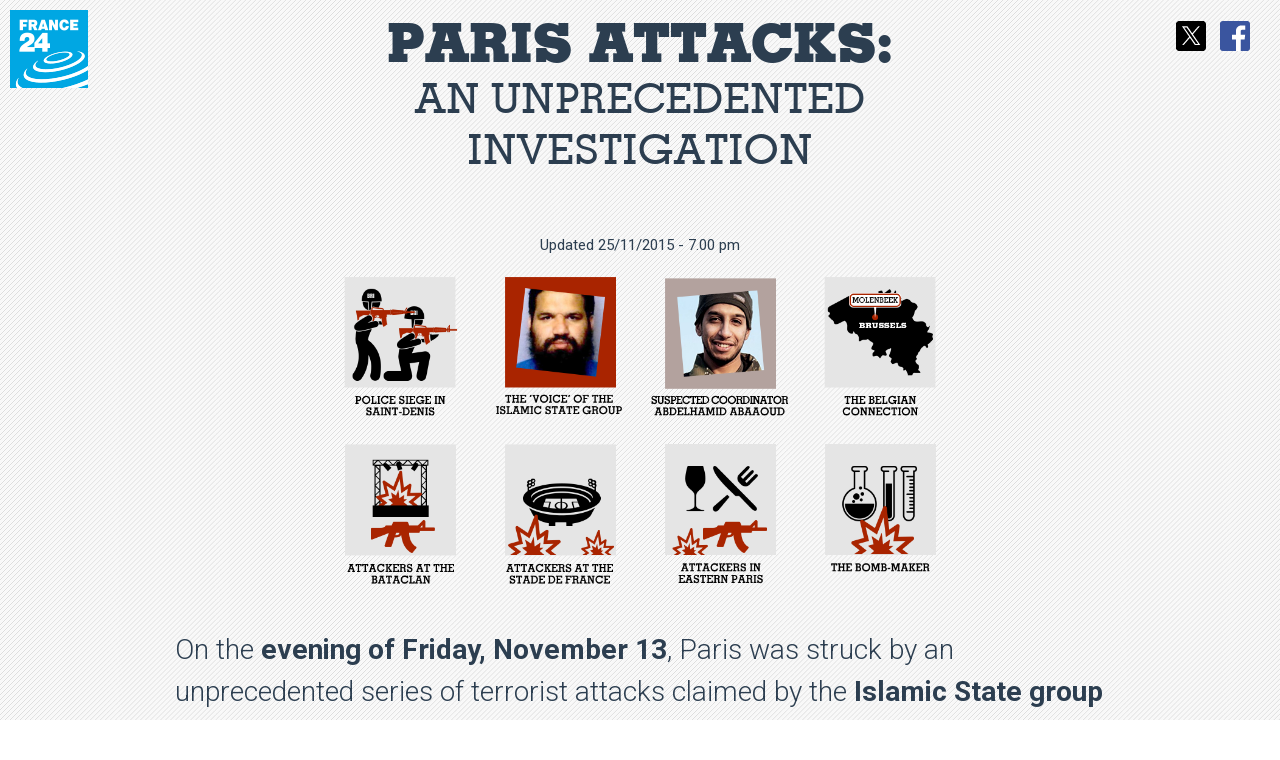

--- FILE ---
content_type: text/html
request_url: https://graphics.france24.com/paris-attacks-investigation-terrorism-belgium-bataclan-suspects/
body_size: 12496
content:
<!DOCTYPE html>
<html lang="en" data-cmp-theme="france24">
<head>
<meta charset="utf-8">
<meta name="viewport" content="width=device-width, initial-scale=1.0, user-scalable=no">

		<title>Paris attacks: The investigation continues</title>
    <script id="didomi-script">
    var didomiLg = document.documentElement.lang||navigator.language.match(/^(fr|en|ar|es|pt|ru|vi)/gi)[0]||'en'; window.didomiConfig = {languages:{enabled:[didomiLg],default:didomiLg}}; window.gdprAppliesGlobally=true;
    (function(){function a(e){if(!window.frames[e]){if(document.body&&document.body.firstChild){var t=document.body;var n=document.createElement("iframe");n.style.display="none";n.name=e;n.title=e;t.insertBefore(n,t.firstChild)}
    else{setTimeout(function(){a(e)},5)}}}function e(n,r,o,c,s){function e(e,t,n,a){if(typeof n!=="function"){return}if(!window[r]){window[r]=[]}var i=false;if(s){i=s(e,t,n)}if(!i){window[r].push({command:e,parameter:t,callback:n,version:a})}}e.stub=true;function t(a){if(!window[n]||window[n].stub!==true){return}if(!a.data){return}
    var i=typeof a.data==="string";var e;try{e=i?JSON.parse(a.data):a.data}catch(t){return}if(e[o]){var r=e[o];window[n](r.command,r.parameter,function(e,t){var n={};n[c]={returnValue:e,success:t,callId:r.callId};a.source.postMessage(i?JSON.stringify(n):n,"*")},r.version)}}
    if(typeof window[n]!=="function"){window[n]=e;if(window.addEventListener){window.addEventListener("message",t,false)}else{window.attachEvent("onmessage",t)}}}e("__tcfapi","__tcfapiBuffer","__tcfapiCall","__tcfapiReturn");a("__tcfapiLocator");(function(e){
    var t=document.createElement("script");t.id="spcloader";t.type="text/javascript";t.async=true;t.src="https://sdk.privacy-center.org/"+e+"/loader.js?target="+document.location.hostname;t.charset="utf-8";var n=document.getElementsByTagName("script")[0];n.parentNode.insertBefore(t,n)})("495f718a-9d29-4830-96dc-6035928a6362")})();
    </script>
    <link type="text/css" rel="stylesheet" href="/share.css">

		<meta name="description" content="What we know so far about the suspected perpetrators of the Paris attacks."/>

		<meta name="keywords" content="Attacks, Paris, Bataclan, Stade de France, terrorism, Islamic State group, France" />

<!--meta twitter-->
<meta name="twitter:card" content="summary_large_image">
<meta name="twitter:url" content="https://graphics.france24.com/paris-attacks-investigation-terrorism-belgium-bataclan-suspects/" />
<meta name="twitter:site" content="@FRANCE24" />
<meta name="twitter:creator" content="@FRANCE24" />
<meta name="twitter:image" content="https://graphics.france24.com/paris-attacks-investigation-terrorism-belgium-bataclan-suspects/fb_tw_4.png" />
<meta name="twitter:title" content="Paris attacks: The investigation continues" />
<meta name="twitter:description" content="What we know so far about the suspected perpetrators of the Paris attacks." />
<meta name="twitter:domain" content="FRANCE24.com" />
<meta name="twitter:account_id" content="1994321" />

<!--meta facebook-->
<meta property="og:site_name" content="FRANCE 24" />
<meta property="og:url" content="https://graphics.france24.com/paris-attacks-investigation-terrorism-belgium-bataclan-suspects/" />
<meta property="og:type" content="website" />
<meta property="og:image" content="https://graphics.france24.com/paris-attacks-investigation-terrorism-belgium-bataclan-suspects/fb_tw_4.png" />
<meta property="og:title" content="Paris attacks: The investigation continues" />
<meta property="og:description" content="What we know so far about the suspected perpetrators of the Paris attacks." />
<meta property="fb:app_id" content="121241974571942" />

<script type="text/javascript">
var isMobile = (function () {
	var check = false; /*(android|ipad|playbook|silk|bb\d+|meego).+mobile*/
	(function(a){if(/(android|ipad|playbook|silk|bb\d+|meego)|avantgo|bada\/|blackberry|blazer|compal|elaine|fennec|hiptop|iemobile|ip(hone|od)|iris|kindle|lge |maemo|midp|mmp|netfront|opera m(ob|in)i|palm( os)?|phone|p(ixi|re)\/|plucker|pocket|psp|series(4|6)0|symbian|treo|up\.(browser|link)|vodafone|wap|windows (ce|phone)|xda|xiino/i.test(a)||/1207|6310|6590|3gso|4thp|50[1-6]i|770s|802s|a wa|abac|ac(er|oo|s\-)|ai(ko|rn)|al(av|ca|co)|amoi|an(ex|ny|yw)|aptu|ar(ch|go)|as(te|us)|attw|au(di|\-m|r |s )|avan|be(ck|ll|nq)|bi(lb|rd)|bl(ac|az)|br(e|v)w|bumb|bw\-(n|u)|c55\/|capi|ccwa|cdm\-|cell|chtm|cldc|cmd\-|co(mp|nd)|craw|da(it|ll|ng)|dbte|dc\-s|devi|dica|dmob|do(c|p)o|ds(12|\-d)|el(49|ai)|em(l2|ul)|er(ic|k0)|esl8|ez([4-7]0|os|wa|ze)|fetc|fly(\-|_)|g1 u|g560|gene|gf\-5|g\-mo|go(\.w|od)|gr(ad|un)|haie|hcit|hd\-(m|p|t)|hei\-|hi(pt|ta)|hp( i|ip)|hs\-c|ht(c(\-| |_|a|g|p|s|t)|tp)|hu(aw|tc)|i\-(20|go|ma)|i230|iac( |\-|\/)|ibro|idea|ig01|ikom|im1k|inno|ipaq|iris|ja(t|v)a|jbro|jemu|jigs|kddi|keji|kgt( |\/)|klon|kpt |kwc\-|kyo(c|k)|le(no|xi)|lg( g|\/(k|l|u)|50|54|\-[a-w])|libw|lynx|m1\-w|m3ga|m50\/|ma(te|ui|xo)|mc(01|21|ca)|m\-cr|me(rc|ri)|mi(o8|oa|ts)|mmef|mo(01|02|bi|de|do|t(\-| |o|v)|zz)|mt(50|p1|v )|mwbp|mywa|n10[0-2]|n20[2-3]|n30(0|2)|n50(0|2|5)|n7(0(0|1)|10)|ne((c|m)\-|on|tf|wf|wg|wt)|nok(6|i)|nzph|o2im|op(ti|wv)|oran|owg1|p800|pan(a|d|t)|pdxg|pg(13|\-([1-8]|c))|phil|pire|pl(ay|uc)|pn\-2|po(ck|rt|se)|prox|psio|pt\-g|qa\-a|qc(07|12|21|32|60|\-[2-7]|i\-)|qtek|r380|r600|raks|rim9|ro(ve|zo)|s55\/|sa(ge|ma|mm|ms|ny|va)|sc(01|h\-|oo|p\-)|sdk\/|se(c(\-|0|1)|47|mc|nd|ri)|sgh\-|shar|sie(\-|m)|sk\-0|sl(45|id)|sm(al|ar|b3|it|t5)|so(ft|ny)|sp(01|h\-|v\-|v )|sy(01|mb)|t2(18|50)|t6(00|10|18)|ta(gt|lk)|tcl\-|tdg\-|tel(i|m)|tim\-|t\-mo|to(pl|sh)|ts(70|m\-|m3|m5)|tx\-9|up(\.b|g1|si)|utst|v400|v750|veri|vi(rg|te)|vk(40|5[0-3]|\-v)|vm40|voda|vulc|vx(52|53|60|61|70|80|81|83|85|98)|w3c(\-| )|webc|whit|wi(g |nc|nw)|wmlb|wonu|x700|yas\-|your|zeto|zte\-/i.test(a.substr(0,4)))check = true})(navigator.userAgent||navigator.vendor||window.opera);
	return check;
})();
if (/MSIE (\d+\.\d+);/.test(navigator.userAgent)) {
	var ieversion=new Number(RegExp.$1),isIE=false;if (ieversion<=10){ isIE=true; }
	if (isIE) { window.location.replace('../old-browser/'); }
}
/*if (window.location.pathname.substr(-1,1)!="/" && window.location.pathname.substr(-10,10)!="index.html") {
	window.location.replace(window.location.pathname+"/"+window.location.search+window.location.hash);
}*/
</script>
<link rel="stylesheet" href="css/hint.css">
<!-- Bootstrap Core CSS -->
<link href="css/bootstrap.min.css" rel="stylesheet" type="text/css">
<link href="css/freelancer.css" rel="stylesheet" type="text/css">

<!-- Animate CSS library -->
<link href="css/animate.css" rel="stylesheet" type="text/css">

<!-- Fonts -->
<link href='https://fonts.googleapis.com/css?family=Permanent+Marker' rel='stylesheet' type='text/css'>
<link href='https://fonts.googleapis.com/css?family=Roboto:400,900,700,500,300,100' rel='stylesheet' type='text/css'>

<!-- IE8 support for HTML5 elements and med ia queries -->
<!--[if lt IE 9]>
      <script src="https://oss.maxcdn.com/libs/html5shiv/3.7.0/html5shiv.js"></script>
      <script src="https://oss.maxcdn.com/libs/respond.js/1.3.0/respond.min.js"></script>
    <![endif]-->

<!-- animsition CSS -->

<link rel="stylesheet" href="css/normalize.min.css">
<link rel="stylesheet" href="../css/animsition.min.css">
<script src="https://ajax.googleapis.com/ajax/libs/jquery/1.11.0/jquery.min.js"></script>
<!-- animsition js -->
<script src="../js/jquery.animsition.min.js"></script>
<script type="text/javascript">

 /* $(document).ready(function() {$(".animsition").animsition({

    inClass               :   'flip-in-y-fr',
    outClass              :   'flip-out-y-fr',
    inDuration            :    1500,
    outDuration           :    800,
    linkElement           :   '.animsition-link',
    // e.g. linkElement   :   'a:not([target="_blank"]):not([href^=#])'
    loading               :    true,
    loadingParentElement  :   'body', //animsition wrapper element
    loadingClass          :   'animsition-loading',
    unSupportCss          : [ 'animation-duration',
                              '-webkit-animation-duration',
                              '-o-animation-duration'
                            ],
    //"unSupportCss" option allows you to disable the "animsition" in case the css property in the array is not supported by your browser.
    //The default setting is to disable the "animsition" in a browser that does not support "animation-duration".

    overlay               :   false,

    overlayClass          :   'animsition-overlay-slide',
    overlayParentElement  :   'body'
  });
});
*/

$(function() {
  $('a[href*=#]:not([href=#])').click(function() {
    if (location.pathname.replace(/^\//,'') == this.pathname.replace(/^\//,'') && location.hostname == this.hostname) {
      var target = $(this.hash);
      target = target.length ? target : $('[name=' + this.hash.slice(1) +']');
      if (target.length) {
        $('html,body').animate({
          scrollTop: target.offset().top
        }, 1000);
        return false;
      }
    }
  });
});</script>
</head>
<a name="haut"></a>
<body id="page-top" class="index animsition" data-animsition-in="fade-in" data-animsition-out="fade-out">

<!-- titre -->
<div class="logo">
<a href="https://www.france24.com/en/" target="_blank"><img src="img/logo_f24.png" /></a>
</div>

 	<div id="partage">
		<a href="https://twitter.com/intent/tweet?url=https%3A%2F%2Ff24.my%2F1j7UqJc&via=FRANCE24&text=Paris%20attacks:%20What%20we%20know%20so%20far&lang=en" target="_blank" class="top-share-btn tw">Twitter</a>
		<script type="didomi/javascript" data-vendor="didomi:twitter" data-purposes="cookies,create_content_profile,create_ads_profile">!function(d,s,id){var js,fjs=d.getElementsByTagName(s)[0];if(!d.getElementById(id)){js=d.createElement(s);js.id=id;js.src="https://platform.twitter.com/widgets.js";fjs.parentNode.insertBefore(js,fjs);}}(document,"script","twitter-wjs");</script>

		<a href="https://www.facebook.com/dialog/share?app_id=121241974571942&href=https%3A%2F%2Ff24.my%2F1j7UqJc&redirect_uri=https://graphics.france24.com/paris-attacks-investigation-terrorism-belgium-bataclan-suspects/&locale=en_US" target="_blank" class="top-share-btn fb">Facebook</a>
	</div>

<h1>Paris attacks:<br><span>An unprecedented<br>
investigation</span></h1>

<div style="clear:both"></div>
<center>Updated 25/11/2015 - 7.00 pm</center>
<div class="menu">
<center>
<!--<div class="left2"><a href="#chap1"><img src="img/menu-bataclan.png" class="img-responsive"/></a>
 </div>-->
	<div class="left">  <a href="#assaut"><img src="img/menu-assaut.png"  class="img-responsive"/></a></div>
	<div class="left">  <a href="#chapei"><img src="img/menu-voix-ei.png"  class="img-responsive"/></a></div>
	<div class="left"> <a href="#chap4"><img src="img/menu-cerveau.png" class="img-responsive"/></a></div></center>
	<div class="left"> <a href="#belgique"><img src="img/menu-belgique.png" class="img-responsive"/></a></div></center>

 </div>
 <div style="clear:both"></div>
 <div class="menu">
<center><div class="left"><a href="#chap1"><img src="img/menu-bataclan.png"  class="img-responsive"/></a>
 </div>
   <div class="left"> <a href="#chap2"><img src="img/menu-stade.png" class="img-responsive"/></a></div>
   <div class="left">  <a href="#chap3"><img src="img/menu-resto.png"  class="img-responsive"/></a></div>


 <div class="left"> <a href="#chap5"><img src="img/menu-artificier.png" class="img-responsive"/></a></div></center>
 </div>
 <div style="clear:both"></div><div class="container text" >
<div class="chapeau">On the <strong>evening of Friday, November 13</strong>, Paris was struck by an unprecedented series of terrorist attacks claimed by the <strong>Islamic State group</strong> (also known as ISIS, ISIL or Daesh). At least<strong> 130 people died</strong> and dozens more remain in a critical condition after the attacks, which officials said were carried out by three teams of terrorists. </div>

 </div>


     <!-- the fugitive -->
  <a name="fugitive"></a>
  <div style=";width:100%">

  <div class="container text" >

    <h2> <strong>The fugitive</strong></h2>
    <div class="gauche"><img class="img-responsive" src="img/abdeslam.png"/></div>
	Salah Abdeslam (on the run), the younger brother of fellow attacker, Brahim Abdeslam became Europe’s most-wanted fugitive in the wake of the attacks. His exact role in the killings is still unclear, though he is believed to have driven the three Stade de France bombers to their destination.
	<br>
	<br>
	Abdeslam is known to have rented the grey Polo car used by the attackers at the Bataclan, according to investigators, as well as a Renault Clio found abandoned in the 18th arrondissement (district) of Paris after the attacks. He also booked the hotel rooms used before the attacks.
	<br>
	<br>
	Doubts persist over what Abdeslam’s precise mission was on the evening of the attacks. One possibility is that he had meant to carry out an attack in the 18th arrondissement, which was mentioned in the Islamic State group’s claim of responsibility, but never occurred.
	<br>
	<br>
	An explosive belt was also found in Montrouge, south of Paris, near where Abdeslam was known to be shortly after the attacks.
	<br>
	<br>
	Investigators know that Salah, 26, who also lived in Molenbeek, was stopped in the northeastern French town of Cambrai on his way to Belgium on Saturday morning. He was released by police because he had not yet been identified by French authorities as someone with links to the attacks. Belgian police found the car he is suspected of using to cross the border in Molenbeek on the afternoon of November 14.


<div style="clear:both"></div>
 <br><br>

 <br>
<center>
	<a href="#haut" style="text-decoration:none"><font class="top">&#8593;</font></a>
</center>
   <br>
</div>

</div>
 <!-- fin fugitive-->


    <!-- belgique-->
  <a name="belgique"></a>
  <div style=";width:100%">

  <div class="container text" >

    <h2> <strong>The Belgian connection</strong></h2>
    <div class="gauche"><img class="img-responsive" src="img/carte-bruxelles.png"/></div>
	Several individuals in Belgium are currently facing charges in connection with the Paris attacks, although the main suspect, Salah Abdeslam, remains at large.
	<br>
	<br>
	Those facing charges include Mohammed Amri and Hamza Attou, who have admitted driving from Brussels to Paris to fetch Abdeslam hours after Abdeslam’s brother had blown himself up during the attacks. They deny any knowledge of Abdeslam’s involvement in the Paris attacks.
	<br>
	<br>
	The Belgian state prosecutor said another suspect, a French citizen named as Ali Oulkadi, 31, who lived in the Molenbeek district of Brussels, had picked Abdeslam up in a car after Amri and Attou brought him back to Brussels on November 14.
	<br>
	<br>
	Abraimi Lazez, a 39-year-old Moroccan resident of Brussels, has also been charged over his alleged connections to Abdeslam. Police suspect him of helping the fugitive once he returned to Brussels and found two handguns and traces of blood in his car. Lazez denies being in contact with Abdeslam and claims to know him “only by sight”.
	<br>
	<br><div class="droite"><img class="img-responsive" src="img/portrait-mohamed-abrini.png"/></div>
	Belgium has issued an international arrest warrant for another suspect, 30-year-old Brussels resident Mohamed Abrini, whom prosecutors said was filmed with Abdeslam at a petrol station in northern France two days before the attacks.
	<br>
	<br>
	Abrini was driving the Renault Clio car that was later used by the attackers in the French capital. A “wanted” poster described Abrini as “dangerous and probably armed”.
	<br>
	<br>
	On November 24, a fifth unidentified person was charged, according to the prosecutor. Belgian media have named him as Abdeilah Chouaa, though his links to the attacks remain unknown. Two other people arrested a day earlier have been released.
	<br>
	<br>
	A sixth suspect, named by Belgian media as Mohamed Bakkali, is believed to be the owner of a home in the southern town of Auvelais that had served as a hideout until it was raided on November 26. Bakkali was charged the following day "with terrorist murder and with participating in the activities of a terrorist group".
 	<br>
	<br>
	Two others, Samir Z. and Pierre N., were arrested on November 29 at Brussels Airport and the town of Molenbeek-Saint-Jean respectively. They were both charged with "participation in a terrorist group" and were remanded in custody, said the federal prosecutor.
 	<br>
	<br>
	Samir Z., a Frenchman born in 1995 who lives in Molenbeek, is suspected of having tried to go to Syria at least twice in 2015 and is believed to be part of the group of Bilal Hadfi – one of the suicide bombers who blew himself up at the Stade de France on November 13, said the prosecutor.


<div style="clear:both"></div>
 <br><br>

 <br>
<center>
	<a href="#haut" style="text-decoration:none"><font class="top">&#8593;</font></a>
</center>
   <br>
</div>

</div>
 <!-- fin belgique-->







   <!-- chap assaut-->
  <a name="assaut"></a>
  <div style="background-color:#e5e5e5;width:100%">

  <div class="container text" >

    <h2> <strong>Police siege in Saint-Denis</strong></h2>
    <div class="gauche"><img class="img-responsive" src="img/carte-attaques-miniatures-saint-denis.png"/></div>
 French police and SWAT teams carried out an intense raid in the northern Parisian suburb of Saint-Denis early morning on Wednesday, November 18, targeting Abdelhamid Abaaoud, one of the alleged organisers of the Paris attacks on Friday. three suspects were killed and eight others arrested as a result of the assault, which lasted seven hours and required more than 5,000 rounds of ammunition.<br>

<strong>At 4:20am </strong>The raid begins at an apartment building on 8 rue Corbillon, where multiple individuals holed themselves up before opening fire on the security forces. Soon after the first barrage of bullets, a woman detonates an explosives vest she is wearing, killing herself. <br>

<strong>At 7:58am </strong>The assault continues. Fifty military reinforcements arrive. In total, 110 police officers and soldiers, as well as multiple helicopters, are deployed for the operation. Gunfire exchanges around 5 a.m. and 7 a.m. are particularly intense. Assault forces unload more than 5,000 rounds of ammunition before the operation eventually ends.<br>

<strong>At 9:17am</strong> While the surrounding zone is secured by police, the Paris prosecutor’s office announces that five people were placed in custody. Three suspects were seized in the apartment, while two others were located in the ruins of the partially collapsed building, the prosecutor says.<br>

<strong>At 11:26am</strong> The assault is officially over. Federal prosecutor François Molins announces that eight people were arrested in total, with two killed, during the assault. One of the bodies has been identified as belonging to Abdelhamid Abaaoud, the alleged ringleader of the Paris attacks, the other is that of his cousin, Hasna Aït Boulahcen. The third victim has not yet been formally identified.


 <br><br>

   <center><img class="img-responsive" src="img/carte-perimetre-saint-denis-v3.png"/></center>
<!--<a id="demo05" href="#modal-05">Lien vers une lightbox&nbsp;<img src="img/picto-lightbox.png" width="20" height="20"></a>-->
<div style="clear:both"></div>
 <br><br>

 <br>
<center>
	<a href="#haut" style="text-decoration:none"><font class="top">&#8593;</font></a>
</center>
   <br>
</div>

</div>

 <a name="chap4"></a>
<div style="width:100%">
<div class="container text" >

    <h2> <strong>Suspected coordinator
</strong></h2>
   <center><img class="img-responsive" src="img/portrait-abdelhamid-abaaoud-2.png"/></center>
<strong>Abdelhamid Abaaoud, nicknamed Abu Omar "the Belgian", was the alleged organiser of the Paris attacks.</strong>
<br>
<br>
<strong>Abaaoud</strong>, who was killed in a police raid on an apartment in the northern Paris suburb of Saint-Denis on November 18, <strong>was planning to attack Paris’s La Défense</strong> business centre on either November 18 or November 19, Paris Prosecutor François Molins said on November 24. Investigators are convinced Abaaoud returned to the <strong>Bataclan</strong> concert hall just a few hours after the coordinated November 13 attacks while police were still raiding the venue.
<br>
<br>
Police investigators have established that he was also part of the group that fired on the bars in the 10th and 11th arrondissements (districts of Paris. Originally from the Brussels suburb of Molenbeek, the Belgian national is suspected of coordinating the November 13 bloodshed. Active on social networks between 2013 and 2014, Abaaoud was close to the fugitive <strong>Salah Abdeslam</strong>, with whom he was incarcerated in a Belgian jail on a robbery conviction in 2010.
<br>
<br>
Abaaoud’s fingerprints were found on a Kalashnikov discovered in a SEAT car rented by Salah Abdeslam’s brother, Brahim Abdeslam, that was used in the attacks and later recovered in the Paris suburb of Montreuil. Abaaoud was also caught by a video surveillance camera at around 10pm on November 13 at the Montreuil metro station, close to where the car was abandoned.
<br>
<br>
Why the weapons were left in the car, particularly if Abaaoud was planning further attacks, remains one of the unanswered questions of the investigation.
<br>
<br>
The 28-year-old was well known to security services, having travelled to Syria in 2013 and suspected of having links to several recent terror cases in France and Belgium. He is thought <strong>to have played a role in the failed Thalys attack</strong> last August. He was also in contact with French national Mehdi Nemmouche, who carried out the deadly shooting at the Jewish Museum in Brussels in May 2014. He is also considered the chief organiser behind a terrorist cell in the eastern Belgian city of Verviers, which was dismantled a week after January’s attack against French satirical weekly Charlie Hebdo.



<div style="clear:both"></div>
 <br><br>

 <br>
<center>
	<a href="#haut" style="text-decoration:none"><font class="top">&#8593;</font></a>
</center>

  <div style="clear:both"></div>
  <br>
  <br>

</div></div>
 <!-- chap ei-->
  <a name="chapei"></a>
  <div style="background-color:#e5e5e5;width:100%">

  <div class="container text" >

    <h2> <strong>The ‘voice’ of the Islamic State group</strong></h2>
   <div class="gauche"><img class="img-responsive" src="img/portrait-fabien-clain.png"/></div>French national <strong>Fabien Clain</strong> was identified on Tuesday, November 17, as “very probably” the man who read a statement claiming responsibility for the attacks in Paris on behalf of the Islamic State group.

 <br>

Clain, who is originally from France’s Reunion Island, was close to Mohamed Merah, the self-styled jihadist behind the 2012 shootings in the southern French cities of Toulouse and Montauban.  Clain is also suspected of having been behind a failed attack on a church in the southern Paris suburb of Villejuif in 2014.
 <br>

The 36-year-old joined Islamic State group forces in Syria after being released from prison last year. He was sentenced to a year in jail for leading a network that helped aspiring jihadists reach Iraq and is considered one of France’s veteran jihadists. Clain was a part of the Islamist community in Artigat, a small village in southern France, which is believed to have been a hotbed of Islamic extremism in the country.

  <br>
  <br>

  Clain’s mentor at the time, Oliver Corel – a Frenchman of Syrian origin -- was given a six-month suspended sentence on November 25 for possession of an unlicensed hunting rifle. Dubbed the “White Emir”, Corel, 69, is also believed to have mentored Mohammed Merah, who carried out the killings in Toulouse and Montauban in 2012.

<div style="clear:both"></div>
 <br><br>

 <br>
<center>
	<a href="#haut" style="text-decoration:none"><font class="top">&#8593;</font></a>
</center>
   <br>
</div>

</div>
  <!-- chap 1-->
  <a name="chap1"></a>
  <div style="width:100%">

  <div class="container text" >

    <h2> <strong>Attackers at the Bataclan</strong></h2>
   <div class="gauche"><img class="img-responsive" src="img/carte-attaques-miniatures-bataclan.png"/></div><br><br><strong>At 9:49pm on Friday, November 13</strong>, a grey Volkswagen Polo car stopped at the Bataclan music venue. Three men got out, entered the Paris concert hall and shot at the crowd, killing dozens of people.

 <div style="clear:both"></div>
  <div class="droite"><img class="img-responsive" src="img/portrait-samy-amimour.png" /></div><strong>Samy Amimour (killed).</strong> This 28-year-old Parisian, originally from the northern suburb of Drancy, has been officially identified as one of the suicide bombers at the Bataclan.
<br>
Amimour was put under formal investigation in 2012 for conspiracy in connection with a terrorist group following a failed attempt to travel to Yemen, according to Paris prosecutor François Molins.<br>

Since autumn 2013 he has been the subject of an international arrest warrant for violating the terms of his probation.<br>

In 2014 he went to join the jihad in Syria and then returned to France, unknown to the authorities, French magazine Le Point reported.



 <br><br>
<div class="gauche"><img class="img-responsive" src="img/portrait-ismael-omar-mostefai.png" /></div>  <strong>Ismael Omar Mostefai (killed).</strong> Mostefai was the first of the Bataclan attackers to have been identified, thanks to a finger recovered at the scene of the crime.<br>

The 29-year-old had been flagged by French intelligence services in 2010 as a potential threat to “the security of the state” after becoming radicalised.<br>

Mostefai lived in the northern city of Chartres "until at least 2012", according to the local deputy mayor, Jean-Pierre Gorges. Between 2004 and 2010, he was convicted eight times for petty crimes (theft, driving without a permit and assault) but never for acts related to terrorism and he was never sent to prison.<br>

A native of Courcouronnes, just south of Paris, Mostefai visited Syria in the autumn of 2013, according to Le Monde.

  <br>

<div style="clear:both"></div>
 <br><br>

 <br>
<center>
	<a href="#haut" style="text-decoration:none"><font class="top">&#8593;</font></a>
</center>
   <br>
</div>

</div>
  <!-- chap 2-->
    <a name="chap2"></a>

<div style="background-color:#e5e5e5;width:100%">
<div class="container text" >

    <h2> <strong>Attackers at the Stade de France</strong></h2>
  <div class="gauche"><img class="img-responsive" src="img/carte-attaques-miniatures-stade.png"/></div>
  <strong>At 9:20pm</strong>, a first suicide bomber activated his explosives belt near the D door of the Stade de France, where France and Germany were playing a friendly football match in the presence of French President François Hollande. Ten minutes later, a second attacker blew himself up near the stadium’s H door. At 9:53pm, a third terrorist did the same 400 metres from the stadium near a restaurant.

  <br>
 <div style="clear:both"></div>
  <div class="droite"><img class="img-responsive" src="img/portrait-bilal-hadfi.png" /></div>
  <br>
  <strong> Bilal Hadfi (killed).</strong> The 20-year-old Frenchman failed to enter the stadium and blew himself up outside. Hadfi, who lived in Neder-over-Heembeek, a suburb of Brussels, was formally identified on Sunday. The Flemish newspaper "Het Laatste Nieuws" said that he could have been radicalised starting in the spring of 2014. He is also believed to have travelled to Syria, according to the Washington Post newspaper and several Belgian media outlets.
 <br><br>


  <div class="gauche"><img class="img-responsive" src="img/portrait-ahmad-al-mohammad.png" /></div><br>
<strong>Unidentified man with a false Syrian passport (killed).</strong><br>
It remains unknown whether Ahmad al-Mohammad, a 25-year-old Syrian, was one of the suicide bombers at the Stade de France. A fraudulent Syrian passport found beside the body of one of the assailants was in Mohammad’s name.
<br><br>
The authenticity of the document, however, was questioned by Justice Minister Christiane Taubira on Sunday, November 15. Paris prosecutor François Molins has also stated that the passport "remains to be verified" but said there was a connection between the “fingerprints of the bomber and those found during an inspection in Greece in October 2015".
<br><br>
Mohammad was processed by Greek authorities on the island of Leros on October 3. He then traveled to Serbia where he applied for asylum before going to Hungary, where the authorities seem to have lost track of him.<br><br>

<strong>Unidentified assailant (killed).</strong></div>


  <br>

<div style="clear:both"></div>


 <br>
<center>
	<a href="#haut" style="text-decoration:none"><font class="top">&#8593;</font></a>
</center>
 <br><br>

</div></div>

<a name="chap3"></a>
<div style="width:100%">
<div class="container text" >

    <h2> <strong>Attackers in the 10th and 11th arrondissements (districts of Paris)
</strong></h2>
   <div class="gauche"><img class="img-responsive" src="img/carte-attaques-miniatures-rue.png"/></div>
   <strong>At 9:20pm, </strong>three gunmen opened fire on Le Carillon bar and Le Petit Cambodge restaurant in the 10th arrondissement, killing 14 people. Ten minutes later, gunfire struck the Casa Nostra pizzeria and La Bonne Bière bar in the 11th arrondissement, killing five people. Ten customers at La Belle Equipe café, also in the 11th arrondissement, died in a shooting at 9:40pm.
<div style="clear:both"></div>
 <br><br>



 <div class="droite"><img class="img-responsive" src="img/portrait-ibrahim-abdeslam.png"/></div>
 Five minutes later, <strong>Brahim Abdeslam (killed)</strong>, a 31-year Frenchman and a resident of the Brussels suburb of Molenbeek, blew himself up in front of the brasserie Comptoir Voltaire in the 11th arrondissement of Paris at 9:43pm, wounding several. The SEAT car that was used to carry out the attacks in the 10th and 11th arrondissements was rented under his name. Brahim Abdeslam was the older brother of Salah Abdeslam, who is still on the run.

 <br><br>
  <div class="gauche"><img class="img-responsive" src="img/portrait-abdeslam-salah.png"/></div>
<strong>Salah Abdeslam (on the run).</strong> The younger brother of <strong>Brahim Abdeslam</strong> became Europe’s most-wanted fugitive in the wake of Friday's attacks. His exact role in the killings is still unclear. Salah Abdeslam rented the grey Polo car used by the attackers at the Bataclan, according to investigators.
<br><br>
Investigators know that Salah, 26, who also lived in Molenbeek, was stopped in the northeastern French town of Cambrai on his way to Belgium on Saturday morning. He was released by police because he had not yet been identified by French authorities as someone with links to the attacks. Belgian police found the car he is suspected of using to cross the border in Molenbeek on Saturday afternoon.

<br>
<br>

<div class="droite"><img class="img-responsive" src="img/portrait-abdelhamid-abaaoud.png"/></div>
<strong>Abdelhamid Abaaoud (killed).</strong> The alleged ringleader of the attacks was also a member of the group who launched attacks in the 10th and 11th arrondissements of Paris. "He was even one of the two shooters in the squad, which also included Brahim Abdeslam, who blew himself up at the cafe Voltaire Counter later," says France 24 journalist, Christophe Dansette.
<br>Abaaoud is suspected of having planned to carry out another attack at the La Défense business district in Paris, but was killed by police during the November 18 raid in Saint-Denis.
<br>
<br>
<strong>Unidentified assailant (killed)</strong>. The third gunman in the attacks on the 10th and 11th arrondissements is yet to be identified. He may be the same man that died alongside Abaaoud in the Saint-Denis raid.



<div style="clear:both"></div>


 <br>
<center>
	<a href="#haut" style="text-decoration:none"><font class="top">&#8593;</font></a>
</center>
<br>
<br>

</div></div>


  <a name="chap5"></a>
<div style="background-color:#e5e5e5;width:100%">
<div class="container text" >

    <h2> <strong>The bomb-maker
</strong></h2>
   <center><img class="img-responsive" src="img/illu-artificier.png"/></center>
   Discovering the identity of the bomb-maker, who manufactured the explosives with which the suicide bombers were armed, is one of the priorities for investigators. The extreme instability of the explosive used by the terrorists – TAPT (triacetone triperoxyde) – suggests that the mixture was not transported over a long distance, but manufactured on French soil. The bomb-maker is probably still alive because those with such skills are highly valued by terrorist organizations, being key to any planned attack.

<div style="clear:both"></div>
 <br><br>





 <br>
<center>
	<a href="#haut" style="text-decoration:none"><font class="top">&#8593;</font></a>
</center>


  <div style="clear:both"></div>
  <br>

</div></div>


<div style="width:100%">
<div class="container text" >

    <h4> <strong>Crédits
</strong></h4>
  By <strong>Sebastian SEIBT</strong> for France 24<br>
  Adapted by <strong>Rachel Holman</strong><br>
  Design, graphics and development: Studio Graphique France Médias Monde
<div style="clear:both"></div>
 <br><br>

 <br>



  <div style="clear:both"></div>
  <br>

</div></div>





<!--<div class="full lien_transverse">FICHES LIÉES<br><br><a href="#"> Point Similaire Auto partage  → famille allemande, urbains engagés dans la transition</a><br>
    <br>
    <a href="#"> Point opposé : Alimentation locale à famille urbaine moderne en Chine</a><br>
    <br>
Point opposé : deux modes de consommation différents des nouvelles technologies avec Père en garde alterné Français ou famille rurale Agée allemande</div>-->

<!--DEMO01-->





<script src="js/classie.js"></script>
<script src="js/cbpAnimatedHeader.js"></script>
<script src="js/anijs/anijs.js"></script>
<script src="js/anijs/helpers/scrollreveal/anijs-helper-scrollreveal.js"></script>
<script src="js/animatedModal.min.js"></script>
<script>



            //demo 02
            $("#demo02").animatedModal({
                modalTarget:'modal-02',
                animatedIn:'bounceInRight',
                animatedOut:'bounceOutRight',
                color:'#d2d2d2',
                // Callbacks
                beforeOpen: function() {
                    console.log("The animation was called");
                },
                afterOpen: function() {
                    console.log("The animation is completed");
                },
                beforeClose: function() {
                    console.log("The animation was called");
                },
                afterClose: function() {
                    console.log("The animation is completed");
                }
            });

			 //demo 02
            $("#demo01").animatedModal({
                modalTarget:'modal-01',
                animatedIn:'bounceInRight',
                animatedOut:'bounceOutRight',
                color:'#d2d2d2',
                // Callbacks
                beforeOpen: function() {
                    console.log("The animation was called");
                },
                afterOpen: function() {
                    console.log("The animation is completed");
                },
                beforeClose: function() {
                    console.log("The animation was called");
                },
                afterClose: function() {
                    console.log("The animation is completed");
                }
            });

			 //demo 03
            $("#demo03").animatedModal({
                modalTarget:'modal-03',
                animatedIn:'bounceInRight',
                animatedOut:'bounceOutRight',
                color:'#d2d2d2',
                // Callbacks
                beforeOpen: function() {
                    console.log("The animation was called");
                },
                afterOpen: function() {
                    console.log("The animation is completed");
                },
                beforeClose: function() {
                    console.log("The animation was called");
                },
                afterClose: function() {
                    console.log("The animation is completed");
                }
            });

			 //demo 05
            $("#demo05").animatedModal({
                modalTarget:'modal-05',
                animatedIn:'bounceInRight',
                animatedOut:'bounceOutRight',
                color:'#d2d2d2',
                // Callbacks
                beforeOpen: function() {
                    console.log("The animation was called");
                },
                afterOpen: function() {
                    console.log("The animation is completed");
                },
                beforeClose: function() {
                    console.log("The animation was called");
                },
                afterClose: function() {
                    console.log("The animation is completed");
                }
            });

        </script>
<script type="text/javascript">

		$(document).ready(function(e) {
            $('a[href="#"]').click(function(e) {
				e.preventDefault();
			});
			if (isMobile){
				$('.tooltip').click(function(e){
					$(e.target).parent('span').hasClass('hide_ttp')?$(e.target).parent('span').removeClass('hide_ttp'):$(e.target).parent('span').addClass('hide_ttp');
				});
			}
        });

		</script>


<script type="text/javascript" src="https://tms.fmm.io/graphics.js" async></script>



</body>
</html>


--- FILE ---
content_type: text/css
request_url: https://graphics.france24.com/share.css
body_size: 6207
content:
.top-share-btn{display:inline-block;margin-inline-start:10px;width:30px;height:30px;text-indent:-9999px;background:#fff center no-repeat;background-size:contain;border-radius:10%;overflow:hidden;text-align:start;}.top-share-btn.fb{background-image: url("data:image/svg+xml,%3C%3Fxml version='1.0' encoding='utf-8'%3F%3E%3Csvg version='1.1' id='Calque_1' xmlns='http://www.w3.org/2000/svg' xmlns:xlink='http://www.w3.org/1999/xlink' x='0px' y='0px' viewBox='0 0 45 45' style='enable-background:new 0 0 45 45;' xml:space='preserve'%3E%3Cstyle type='text/css'%3E .st0%7Bfill:%233A559F;%7D%0A%3C/style%3E%3Cpath class='st0' d='M45,0H33.2v0H11.8v0H0v4.5c0,0,0,0,0,0v4.1v27.9v4.1V45h4.5c0,0,0,0,0,0h7.3H24V27.6h-5.9v-7.1H24v-6 c0-4.3,3.5-7.8,7.8-7.8h6.1v6.4h-4.4c-1.4,0-2.5,1.1-2.5,2.5c0,0,0,0,0,0v4.9h6.8l-0.9,7.1h-5.8V45h2.1h7.3H45v-4.5c0,0,0,0,0,0 v-4.1V0'/%3E%3C/svg%3E%0A")}.top-share-btn.tw{background-image: url('data:image/svg+xml;charset=utf-8,<svg xmlns="http://www.w3.org/2000/svg" width="45" height="45"><path d="M40.517 0H4.484A4.473 4.473 0 0 0 0 4.484v36.033A4.473 4.473 0 0 0 4.484 45h36.033A4.473 4.473 0 0 0 45 40.517V4.484A4.473 4.473 0 0 0 40.517 0z"/><path d="m22.082 23.81-1.091-1.56L12.31 9.832h3.737l7.005 10.021 1.091 1.56 9.107 13.025h-3.737zM33.249 8l-8.916 10.363L17.213 8H9l10.768 15.671L9 36.187h2.433l9.415-10.944 7.52 10.944h8.213L25.414 19.935 35.682 8z" fill="%23fff"/></svg>')} script[type="didomi/html"]:not([data-processed]){display:flex;text-indent:-999999px !important;overflow:hidden;white-space:nowrap;color:transparent;text-align:start;width:100%;aspect-ratio:16/9;background:#D0D0D0;cursor:pointer;align-items:center;justify-content:center;}script[type="didomi/html"]::before{content:"This content cannot be displayed because of your cookie choices. Click here to change your preferences.";display:inline-block;white-space:normal;max-width:400px;width:calc(100% - 30px);height:fit-content;font-family:Roboto, Arial, sans-serif;font-size:14px;line-height:1.35;color:#333;text-indent:0;text-align:start;font-style:italic;padding-inline-start:60px;background:url("data:image/svg+xml,%3Csvg xmlns='http://www.w3.org/2000/svg' viewBox='62 62 128 128' xml:space='preserve'%3E%3Cpath fill='transparent' d='M0 0h150v150H0z'/%3E%3Cpath fill='%23333' d='M186.9 116.6c-.1-1-.8-1.9-1.8-2.3a3 3 0 0 0-2.9.3 10.5 10.5 0 0 1-15.2-3 2.6 2.6 0 0 0-1.8-1.3 3 3 0 0 0-2.3.3 15.6 15.6 0 0 1-16.7-.2c-3.6-2.3-6-5.8-6.9-9.9-.9-4.3 0-8.9 2.5-12.5a3 3 0 0 0-.5-4 10 10 0 0 1-.6-14.8 3 3 0 0 0-1.4-5 62.1 62.1 0 0 0-67 27.2 62 62 0 0 0 19 86.3 62.4 62.4 0 0 0 95.6-61.1zm-49.8 63.6a56.5 56.5 0 1 1-3.5-111.1 15.8 15.8 0 0 0 2.1 17.7 21.7 21.7 0 0 0 28 30.2 16.6 16.6 0 0 0 17.8 4.7 57 57 0 0 1-44.4 58.5z'/%3E%3Cpath fill='%23333' d='M155.7 127.1a12 12 0 1 0 0 24.2 12 12 0 1 0 0-24.2zm0 18.4a6.2 6.2 0 0 1-6.2-6.2c0-3.4 2.8-6.2 6.2-6.2s6.2 2.8 6.2 6.2c0 3.4-2.8 6.2-6.2 6.2zM88 110.8a12 12 0 1 0 0 24.2 12 12 0 1 0 0-24.2zm0 18.4a6.2 6.2 0 0 1-6.2-6.2c0-3.4 2.8-6.2 6.2-6.2s6.2 2.8 6.2 6.2c0 3.4-2.8 6.2-6.2 6.2zm28.9 13.2a14 14 0 0 0-14 14 14 14 0 0 0 14 14 14 14 0 0 0 14-14 14 14 0 0 0-14-14zm0 22.1c-4.5 0-8.1-3.6-8.1-8.1s3.6-8.1 8.1-8.1 8.1 3.6 8.1 8.1-3.6 8.1-8.1 8.1zm-1.1-64a12.3 12.3 0 1 0 0-24.6 12.3 12.3 0 0 0 0 24.6zm0-18.6c3.5 0 6.3 2.8 6.3 6.3s-2.8 6.3-6.3 6.3a6.3 6.3 0 0 1-6.3-6.3c0-3.4 2.8-6.3 6.3-6.3zm6.3 30.8a9.3 9.3 0 0 0-9.3 9.3c0 5.1 4.2 9.3 9.3 9.3 5.1 0 9.3-4.2 9.3-9.3a9.2 9.2 0 0 0-9.3-9.3zm0 12.6a3.4 3.4 0 0 1-3.4-3.4c0-1.8 1.5-3.4 3.4-3.4s3.4 1.5 3.4 3.4-1.5 3.4-3.4 3.4z'/%3E%3C/svg%3E") no-repeat;background-position:left center;background-size:50px;}html[dir=rtl] script[type="didomi/html"]::before{font-size:16px;background-position:right center;}html[lang=fr] script[type="didomi/html"]::before{content:"En raison de vos choix en matière de cookies, ce contenu ne peut pas être affiché. Cliquez ici pour changer vos préférences.";}html[lang=ar] script[type="didomi/html"]::before{content:"En raison de vos choix en matière de cookies, ce contenu ne peut pas être affiché. Cliquez ici pour changer vos préférences.";}html[lang=es] script[type="didomi/html"]::before{content:"Debido a sus opciones de cookies, este contenido no se puede mostrar. Haga clic aquí para cambiar sus preferencias.";}html[lang=pt] script[type="didomi/html"]::before{content:"Com base nas suas configurações de cookies, este conteúdo não pode ser exibido. Clique aqui para alterar as suas preferências.";}html[lang="pt-BR"] script[type="didomi/html"]::before{content:"Devido à sua configuração de cookies, este conteúdo não pode ser exibido. Clique aqui para mudar suas preferências.";}html[lang="zh-Hans"] script[type="didomi/html"]::before{content:"由于您对Cookies作出的选择，此内容无法显示。 点击这里改变您的首选项。";}html[lang="zh-Hant"] script[type="didomi/html"]::before{content:"由於您對Cookies作出的選擇，此內容無法顯示。 點擊這裏改變您的首選項。";}html[lang=km] script[type="didomi/html"]::before{content:"ខ្លឹមសារនេះមិនអាចដាក់បង្ហាញបានទេ ដោយសារជម្រើសឃុកគីរបស់លោកអ្នក ដើម្បីផ្លាស់ប្តូរជម្រើសឃុកគី សូមចុចត្រង់នេះ";}html[lang=fa] script[type="didomi/html"]::before{content:"با توجه به نوع انتخاب شما در مورد کوکی‌ها، نمایش این صفحه ممکن نیست. برای تغییر انتخاب‌های خود اینجا را کلیک کنید.";}html[lang=ro] script[type="didomi/html"]::before{content:"Din cauza setarilor cookies alese, continutul nu poate fi afisat. Clic aici pentru schimbarea preferintelor.";}html[lang=ru] script[type="didomi/html"]::before{content:"Выбранные Вами параметры cookies не позволяют отображать данный контент. Изменить параметры cookies.";}html[lang=vi] script[type="didomi/html"]::before{content:"Do bạn lựa chọn không cài đặt cookie, nội dung này không thể hiển thị. Bấm vào đây để thay đổi lựa chọn.";}


--- FILE ---
content_type: text/css
request_url: https://graphics.france24.com/paris-attacks-investigation-terrorism-belgium-bataclan-suspects/css/hint.css
body_size: 4782
content:
a.inline:link, a.inline:visited {
	color: #00a7e3;
	text-decoration: none;
	border-radius: 5px;
	padding: 2px;
}
a.inline:hover, a.inline:active {
	background: #c90017;
	color: #c90017;
}

 

a.tooltip {
	font-size:1em;
	font-family:arial;
    outline: none;
    color: #00a7e3;
} 
 


@charset "utf-8";
/*! Hint.css - v1.3.1 - 2013-11-23
* http://kushagragour.in/lab/hint/
* Copyright (c) 2013 Kushagra Gour; Licensed MIT */

/*-------------------------------------*\
HINT.css - A CSS tooltip library
\*-------------------------------------*/
/**
* HINT.css is a tooltip library made in pure CSS.
*
* Source: https://github.com/chinchang/hint.css
* Demo: http://kushagragour.in/lab/hint/
*
* Release under The MIT License
*
*/
/**
* source: hint-core.scss
*
* Defines the basic styling for the tooltip.
* Each tooltip is made of 2 parts:
* 1) body (:after)
* 2) arrow (:before)
*
* Classes added:
* 1) hint
*/
.hint, [data-hint] {
  position: relative;
  display: inline-block;
  /**
* tooltip arrow
*/
  /**
* tooltip body
*/ }
  .hint:before, .hint:after, [data-hint]:before, [data-hint]:after {
    position: absolute;
    -webkit-transform: translate3d(0, 0, 0);
    -moz-transform: translate3d(0, 0, 0);
    transform: translate3d(0, 0, 0);
    visibility: hidden;
    opacity: 0;
    z-index: 1000000;
    pointer-events: none;
    -webkit-transition: 0.3s ease;
    -moz-transition: 0.3s ease;
    transition: 0.3s ease; }
  .hint:hover:before, .hint:hover:after, .hint:focus:before, .hint:focus:after, [data-hint]:hover:before, [data-hint]:hover:after, [data-hint]:focus:before, [data-hint]:focus:after {
    visibility: visible;
    opacity: 1; }
  .hide_ttp.hint:hover:before, .hide_ttp.hint:hover:after, .hide_ttp.hint:focus:before, .hide_ttp.hint:focus:after, .hide_ttp[data-hint]:hover:before, .hide_ttp[data-hint]:hover:after,.hide_ttp[data-hint]:focus:before,.hide_ttp[data-hint]:focus:after {
    -webkit-transform: translate3d(0, 0, 0);
    -moz-transform: translate3d(0, 0, 0);
    transform: translate3d(0, 0, 0);
	visibility: hidden;
    opacity: 0; }
  .hint:before, [data-hint]:before {
    content: '';
    position: absolute;
    background: transparent;
    border: 6px solid transparent;
    z-index: 1000001; }
  .hint:after, [data-hint]:after {
    content: attr(data-hint);
    background: #e2001a;
    color: white;
   width:250px;
    padding: 15px;
    font-size: 0.8em;
	font-family:arial;
    line-height: 1.1em;
   
    box-shadow: 4px 4px 8px rgba(0, 0, 0, 0.1); }

/**
* source: hint-position.scss
*
* Defines the positoning logic for the tooltips.
*
* Classes added:
* 1) hint--top
* 2) hint--bottom
* 3) hint--left
* 4) hint--right
*/
/**
* set default color for tooltip arrows
*/
.hint--top:before {
  border-top-color: #e2001a; }

.hint--bottom:before {
  border-bottom-color: #e2001a; }

.hint--left:before {
  border-left-color:  #e2001a; }

.hint--right:before {
  border-right-color: #e2001a; }

/**
* top tooltip
*/
.hint--top:before {
  margin-bottom: -12px; }
.hint--top:after {
  margin-left: -18px; }
.hint--top:before, .hint--top:after {
  bottom: 100%;
  left: 12%; }
.hint--top:hover:after, .hint--top:hover:before, .hint--top:focus:after, .hint--top:focus:before {
  -webkit-transform: translateY(-8px);
  -moz-transform: translateY(-8px);
  transform: translateY(-8px); }

/**
* bottom tooltip
*/
.hint--bottom:before {
  margin-top: -12px; }
.hint--bottom:after {
  margin-left: -18px; }
.hint--bottom:before, .hint--bottom:after {
  top: 100%;
  left: 50%; }
.hint--bottom:hover:after, .hint--bottom:hover:before, .hint--bottom:focus:after, .hint--bottom:focus:before {
  -webkit-transform: translateY(8px);
  -moz-transform: translateY(8px);
  transform: translateY(8px); }

/**
* right tooltip
*/
.hint--right:before {
  margin-left: -12px;
  margin-bottom: -6px; }
.hint--right:after {
  margin-bottom: -14px; }
.hint--right:before, .hint--right:after {
  left: 100%;
  bottom: 50%; }
.hint--right:hover:after, .hint--right:hover:before, .hint--right:focus:after, .hint--right:focus:before {
  -webkit-transform: translateX(8px);
  -moz-transform: translateX(8px);
  transform: translateX(8px); }

/**
* left tooltip
*/
.hint--left:before {
  margin-right: -12px;
  margin-bottom: -6px; }
.hint--left:after {
  margin-bottom: -14px; }
.hint--left:before, .hint--left:after {
  right: 100%;
  bottom: 50%; }
.hint--left:hover:after, .hint--left:hover:before, .hint--left:focus:after, .hint--left:focus:before {
  -webkit-transform: translateX(-8px);
  -moz-transform: translateX(-8px);
  transform: translateX(-8px); }

/**
* source: hint-color-types.scss
*
* Contains tooltips of various types based on color differences.
*
* Classes added:
* 1) hint--error
* 2) hint--warning
* 3) hint--info
* 4) hint--success
*
*/
/**


--- FILE ---
content_type: text/css
request_url: https://graphics.france24.com/paris-attacks-investigation-terrorism-belgium-bataclan-suspects/css/freelancer.css
body_size: 23804
content:
/* Global */
@font-face {
	font-family: 'Memphis';
	src: url('webfonts/288B14_0_0.eot');
	src: url('webfonts/288B14_0_0.eot?#iefix') format('embedded-opentype'), url('webfonts/288B14_0_0.woff') format('woff'), url('webfonts/288B14_0_0.ttf') format('truetype');
	font-weight: 500;
}
@font-face {
	font-family: 'Memphis';
	src: url('webfonts/288B14_1_0.eot');
	src: url('webfonts/288B14_1_0.eot?#iefix') format('embedded-opentype'), url('webfonts/288B14_1_0.woff') format('woff'), url('webfonts/288B14_1_0.ttf') format('truetype');
	font-weight: 700;
}
@font-face {
	font-family: 'Memphis';
	src: url('webfonts/288B14_2_0.eot');
	src: url('webfonts/288B14_2_0.eot?#iefix') format('embedded-opentype'), url('webfonts/288B14_2_0.woff') format('woff'), url('webfonts/288B14_2_0.ttf') format('truetype');
	font-weight: 300;
}
@font-face {
	font-family: 'Memphis';
	src: url('webfonts/288B14_3_0.eot');
	src: url('webfonts/288B14_3_0.eot?#iefix') format('embedded-opentype'), url('webfonts/288B14_3_0.woff') format('woff'), url('webfonts/288B14_3_0.ttf') format('truetype');
	font-weight: 100;
}


body {
    overflow-x: hidden;
	height:100%;
}

.logo img{
	position:fixed;
	left:10px;
	top:10px;
	
	z-index:9999;}

p {
    font-size: 20px;
}

p.small {
    font-size: 16px;
}

a,
a:hover,
a:focus,
a:active,
a.active {
    outline: 0;
    color: #00a7e3;
}

h1,

h3,
h4,
h5,
h6 {
font-family: "Memphis", Arial, serif;
	font-weight: 300;
	text-transform: uppercase;
}

h1{text-align:center;
font-size:4.5vw;
font-weight:700;
line-height:4vw;padding-bottom:50px;}

h1 span{font-weight:300;font-size:3.5vw;line-height:3vw}


h2{
	font-family: 'Roboto',Helvetica,Arial,sans-serif;
	color:#FFF;
	padding-top:20px;
	font-weight:900;
padding:30px;
	display:block;
	font-size:2em;
	background-color:#000;
	margin-bottom:30px;
}
	
	h3{
		font-family: 'Roboto',Helvetica,Arial,sans-serif;
	color:#E20000;
	padding-top:20px;
	text-transform:uppercase;
	font-size:2.5em;
	font-weight: 500;}
	
	h4{
		font-family: 'Roboto',Helvetica,Arial,sans-serif;
	color:#E20000;
	padding-top:15px;
	text-transform:uppercase;
	font-size:15px;
	font-weight: 500;}
	
		h5{
		font-family: 'Permanent Marker',Helvetica,Arial,sans-serif;
	color:#000;
	padding-top:22px;
	text-transform:uppercase;
	font-size:1.2em;
	font-weight: 500;}
	
	h5 a{
		
	color:#000;
	}
	
.menu{text-align:center;width:50%;padding:auto;margin:auto;display:block}
.menu2{text-align:center;width:38%;padding:auto;margin:auto;display:block}
	
.top {
	font-size:3em;
	font-weight:800;	color:#000000;	transition:color 0.15s ease-in-out;
}

.top:link {
	text-decoration:none;
	color:#000000;
	
}

.top:hover {
	text-decoration:none;
	color:#00a7e3;
	transition:color 0.15s ease-in-out;
}
	
	
.legende{
		font-size:20px;font-weight:300;}
	
	.red{color:#e20000;}
.green{color:#00b352;}
.orange{color:#ff8315;}
.img-centered {
    margin: 0 auto;
}

.droite{
	display:block;
	float:right;
	padding-left:20px;}
	
	.gauche{
	display:block;
	float:left;
	padding-right:20px;}
	
	
	

	
	
	
@media(max-width:768px) {	

.droite, .gauche{
	display:block;
    clear:both;
	float:none;
	padding-left:0px;
	padding-bottom:20px;
	margin:auto;}
	
	.droite img, .gauche img{
		max-width:100%;
		margin:auto;
	}}
	
header {
    text-align: center;
    color: #fff;
    background: #000;
}

header .container {
    padding-top: 100px;
    padding-bottom: 50px;
}

header img {
    display: block;
    margin: 0 auto 20px;
}

header .intro-text .name {
    display: block;
    
    font-family: 'Permanent Marker',Helvetica,Arial,sans-serif;
    font-size: 2em;
    font-weight: 700;
}



.nav {
	margin-bottom: 0;
/*	padding-left: 0;*/
	list-style: none
}



.navbar {
	font-family:'Permanent Marker';
	/*font-size:1.3em;*/
	
	position: relative;
	min-height: 60px;

	border: 1px solid transparent;
	
}

.navbar-collapse {
	max-height: 100px;
	overflow-x: visible;
	padding-right: 15px;
	padding-left: 15px;
	
	-webkit-overflow-scrolling: touch
}
.navbar-collapse.in {
	overflow-y: auto
}

.container>.navbar-header, .container-fluid>.navbar-header, .container>.navbar-collapse, .container-fluid>.navbar-collapse {
	margin-right: -15px;
	margin-left: -15px
}

.navbar-static-top {
	z-index: 1000;
	border-width: 0 0 1px
}

.navbar-fixed-top, .navbar-fixed-bottom {
	position: fixed;
	right: 0;
	left: 0;
	z-index: 1030
}

.navbar-fixed-top {
	top: 0;
	border-width: 0 0 1px
}
.navbar-fixed-bottom {
	bottom: 0;
	margin-bottom: 0;
	border-width: 1px 0 0
}
 .navbar-brand {
       
        -webkit-transition: all .7s;
        -moz-transition: all .7s;
        transition: all .7s;
    }
.navbar-brand:hover, .navbar-brand:focus {
	text-decoration: none
}

.navbar-toggle {
	position: relative;
	float: right;
	margin-right: 15px;
	padding: 9px 10px;
	margin-top: 13px;
	margin-bottom: 13px;
	background-color: transparent;
	background-image: none;
	border: 1px solid transparent;
	border-radius: 4px
}
.navbar-toggle:focus {
	outline: none
}
.navbar-toggle .icon-bar {
	display: block;
	width: 22px;
	height: 2px;
	border-radius: 1px
}
.navbar-toggle .icon-bar+.icon-bar {
	margin-top: 4px
}

.navbar-nav {
	margin: 9.75px -15px
}

.navbar-nav>li>.dropdown-menu {
	margin-top: 0;
	border-top-right-radius: 0;
	border-top-left-radius: 0
}
.navbar-fixed-bottom .navbar-nav>li>.dropdown-menu {
	border-bottom-right-radius: 0;
	border-bottom-left-radius: 0
}
.navbar-btn {
	margin-top: 8.5px;
	margin-bottom: 8.5px
}
.navbar-btn.btn-sm {
	margin-top: 13.5px;
	margin-bottom: 13.5px
}
.navbar-btn.btn-xs {
	margin-top: 19px;
	margin-bottom: 19px
}
.navbar-text {
	margin-top: 19.5px;
	margin-bottom: 19.5px
}


 .navbar-fixed-top.navbar-shrink {
      
		top:0px;
			background-color:#000;	
			width:100%;
			padding:10px;
margin:0;
			display:block;
		
    }
	
	.navbar-default {
	background-color: transparent ;
	color:#000;
	border-color: transparent;
	padding:10px;
	padding-left:10px;
}
.navbar-default .navbar-brand {
	color: #000;
}
.navbar-default .navbar-brand, .navbar-default .navbar-brand:focus {
	color: #000;
	background-color: transparent;
	cursor:default;
}
.navbar-default .navbar-text {
	color: #777777
}
.navbar-default .navbar-nav>li>a {
	color: #ffffff
}
.navbar-default .navbar-nav>li>a:hover, .navbar-default .navbar-nav>li>a:focus {
	color: #18bc9c;
	background-color: transparent
}
.navbar-default .navbar-nav>.active>a, .navbar-default .navbar-nav>.active>a:hover, .navbar-default .navbar-nav>.active>a:focus {
	color: #ffffff;
	background-color: #1a242f
}
.navbar-default .navbar-nav>.disabled>a, .navbar-default .navbar-nav>.disabled>a:hover, .navbar-default .navbar-nav>.disabled>a:focus {
	color: #cccccc;
	background-color: transparent
}
.navbar-default .navbar-toggle {
	border-color: #1a242f
}
.navbar-default .navbar-toggle:hover, .navbar-default .navbar-toggle:focus {
	background-color: #1a242f
}
.navbar-default .navbar-toggle .icon-bar {
	background-color: #ffffff
}
.navbar-default .navbar-collapse, .navbar-default .navbar-form {
	border-color: transparent
}
.navbar-default .navbar-nav>.open>a, .navbar-default .navbar-nav>.open>a:hover, .navbar-default .navbar-nav>.open>a:focus {
	background-color: #1a242f;
	color: #ffffff
}

.navbar-default .navbar-link {
	color: #ffffff
}
.navbar-default .navbar-link:hover {
	color: #18bc9c
}

.navbar-inverse .navbar-link {
	color: #ffffff
}
.navbar-inverse .navbar-link:hover {
	color: #2c3e50
}

.skills {
	 font-family: 'Roboto',Helvetica,Arial,sans-serif;
	 color:#000;
  width:50%;
    font-weight: 300;
	padding-top:10px;
	margin:auto;
	padding:auto;
	 font-size: 1em;
}

.skills:after{
	content:url(../img/separateur.png);
	
	}
	
	.menu_back{
	
	position:fixed;top:10px;left:10px}
	
	/*styles FMM*/


.intro_bottom {
	/* text-shadow: 2px 2px 3px #000; */
	font-weight:400;
	text-align: center;
	width: 100%;
color:#FFF;
	 margin:auto; 
	 padding:auto; 
	position: fixed;
	bottom: 30px;
	
}

.conclusion{width:60%;border-style:solid;border-color:#000;border-width:1px;padding:30px;margin:auto;}

	
	@media(min-width:1280px) {


 .skills {
	   width:45%;
        font-size: 1.6em;
    }
}


	
@media (min-width:768px) {
.navbar-collapse {
	width: auto;
	border-top: 0;
	box-shadow: none
}
.navbar-collapse.collapse {
	display: block !important;
	height: auto !important;
	padding-bottom: 0;
	overflow: visible !important
}
.navbar-collapse.in {
	overflow-y: visible
}
.navbar-fixed-top .navbar-collapse, .navbar-static-top .navbar-collapse, .navbar-fixed-bottom .navbar-collapse {
	padding-left: 0;
	padding-right: 0;
	top:0;
	
}

.container>.navbar-header, .container-fluid>.navbar-header, .container>.navbar-collapse, .container-fluid>.navbar-collapse {
	margin-right: 0;
	margin-left: 0;

}

.navbar-header {
	float: center;text-align:center;
}

.navbar-static-top {
	border-radius: 0
}

.navbar-fixed-top, .navbar-fixed-bottom {
	border-radius: 0
}

.navbar>.container .navbar-brand, .navbar>.container-fluid .navbar-brand {
	margin-left: -15px
}

.navbar-toggle {
	display: none
}

.navbar-nav {
	float: left;
	margin: 0
}
.navbar-nav>li {
	float: left
}
.navbar-nav>li>a {
	padding-top: 19.5px;
	padding-bottom: 19.5px
}
.navbar-nav.navbar-right:last-child {
	margin-right: -15px
}

.navbar-left {
	float: left !important
}
.navbar-right {
	float: right !important
}

.navbar-text {
	float: left;
	margin-left: 15px;
	margin-right: 15px
}
.navbar-text.navbar-right:last-child {
	margin-right: 0
}

  header .intro-text .name {
        font-size: 5em;
    }
	
	.navbar-brand {
        font-size: 2em;
		line-height:1em;
        -webkit-transition: all .7s;
        -moz-transition: all .7s;
        transition: all .7s;
			  
    }
	
	 .

 .skills {
        font-size:16px;
		width:50%;
		
    }
	
 .navbar-fixed-top {
       
        -webkit-transition: all .7s;
        -moz-transition: all.7s;
        transition: all .7s;
		width:100%;
		top:10%;
		text-align:center;
	margin:auto;
	padding:auto;
	


    }

    .navbar-fixed-top {
       
    }
	
	.navbar-brand {
        font-size: 2vw;
		line-height:2vw;
		width:35%;
		padding:auto;margin:auto;
		color:#FFF;
        -webkit-transition: all .7s;
        -moz-transition: all .7s;
        transition: all .7s;
    }
	
	
	
	.navbar header{color:#FFF;}

   

    .navbar-fixed-top.navbar-shrink .navbar-brand {
     font-size:1.2em;
	 line-height:1em;
	 	color:#FFF;
	
    }
	
	 .navbar-fixed-top.navbar-shrink .skills {
   display:none;
    -webkit-transition: all .7s;
        -moz-transition: all .7s;
        transition: all .7s;
    }
	
	
	 .navbar-fixed-top.navbar-shrink .intro_bottom { display:none;
    
}
}


@media (max-width:767px) {
	
.navbar-fixed-top.navbar-shrink {
background-color: transparent;
position:relative;
}
.navbar-default .navbar-nav .open .dropdown-menu>li>a:hover, .navbar-default .navbar-nav .open .dropdown-menu>li>a:focus {
	color: #18bc9c;
	background-color: transparent
}
.navbar-default .navbar-nav .open .dropdown-menu>.active>a, .navbar-default .navbar-nav .open .dropdown-menu>.active>a:hover, .navbar-default .navbar-nav .open .dropdown-menu>.active>a:focus {
	color: #ffffff;
	background-color: #1a242f
}
.navbar-default .navbar-nav .open .dropdown-menu>.disabled>a, .navbar-default .navbar-nav .open .dropdown-menu>.disabled>a:hover, .navbar-default .navbar-nav .open .dropdown-menu>.disabled>a:focus {
	color: #cccccc;
	background-color: transparent
}



.navbar-inverse .navbar-nav .open .dropdown-menu>.dropdown-header {
	border-color: transparent
}
.navbar-inverse .navbar-nav .open .dropdown-menu .divider {
	background-color: transparent
}
.navbar-inverse .navbar-nav .open .dropdown-menu>li>a {
	color: #ffffff
}
.navbar-inverse .navbar-nav .open .dropdown-menu>li>a:hover, .navbar-inverse .navbar-nav .open .dropdown-menu>li>a:focus {
	color: #2c3e50;
	background-color: transparent
}
.navbar-inverse .navbar-nav .open .dropdown-menu>.active>a, .navbar-inverse .navbar-nav .open .dropdown-menu>.active>a:hover, .navbar-inverse .navbar-nav .open .dropdown-menu>.active>a:focus {
	color: #ffffff;
	background-color: #15a589
}
.navbar-inverse .navbar-nav .open .dropdown-menu>.disabled>a, .navbar-inverse .navbar-nav .open .dropdown-menu>.disabled>a:hover, .navbar-inverse .navbar-nav .open .dropdown-menu>.disabled>a:focus {
	color: #cccccc;
	background-color: transparent
}

 .intro_bottom {/* display:none;*/
    
}

 .skills {
	 font-size:15px;
	  width:80%;
	  text-align:center;
       /* display:none;*/
    }
	
.navbar-brand 
	{font-size:0.9em;
	text-align:center;
	}
	
	header img {
    display: block;

	-webkit-transition: all .7s;
        -moz-transition: all .7s;
        transition: all .7s;
}

.conclusion {
    width: 80%;
  
}


}


#partage {
	position:fixed;
	float:right;
	right:30px;
	text-align:right;
}

@media(max-width:640px) {
   
 .skills {
	  font-size:12px;
	  width:80%;
	 
	 
    /*    display:none;*/
    }
	
#partage{display:none;}
	
	.navbar{
			width:100%;
	background-color:#f7f7f7;
		position:relative;
	padding-top:50px;
	-webkit-transition: all .7s;
        -moz-transition: all .7s;
        transition: all .7s;

	}
	
 .navbar-fixed-top.navbar-shrink {
      
		
			opacity:0;
		
    }	
	
	.navbar-brand {
	
		-webkit-transition: all .7s;
        -moz-transition: all .7s;
        transition: all .7s;
		
}

.menu_back {
	
		position:relative;
		width:60px;
		
		
}

.menu_back img{

		width:60px;
		
		
}

.navbar-default{padding:10px;}

.navbar-header{}

	
.intro_bottom {
 
	position: relative;
	padding-top: 15px;
	bottom:0px;
	
}

.intro_bottom img{
 
	width:140px;
	
}


header img {
    display: block;
margin-top:-30px;
  clear:both;
	-webkit-transition: all .7s;
        -moz-transition: all .7s;
        transition: all .7s;
}

	
}


.scroll-top {
    z-index: 1049;
    position: fixed;
    right: 2%;
    bottom: 2%;
    width: 50px;
    height: 50px;
}

.scroll-top .btn {
    width: 50px;
    height: 50px;
    border-radius: 100%;
    font-size: 20px;
    line-height: 28px;
}

.scroll-top .btn:focus {
    outline: 0;
}

.portfolio-modal .modal-content {
    padding: 100px 0;
    min-height: 100%;
    border: 0;
    border-radius: 0;
    text-align: center;
    background-clip: border-box;
    -webkit-box-shadow: none;
    box-shadow: none;
}

.portfolio-modal .modal-content h2 {
    margin: 0;
    font-size: 3em;
}

.portfolio-modal .modal-content img {
    margin-bottom: 30px;
}

.portfolio-modal .modal-content .item-details {
    margin: 30px 0;
}

.portfolio-modal .close-modal {
    position: absolute;
    top: 25px;
    right: 25px;
    width: 75px;
    height: 75px;
    background-color: transparent;
    cursor: pointer;
}

.portfolio-modal .close-modal:hover {
    opacity: .3;
}

.portfolio-modal .close-modal .lr {
    z-index: 1051;
    width: 1px;
    height: 75px;
    margin-left: 35px;
    background-color: #2c3e50;
    -webkit-transform: rotate(45deg);
    -ms-transform: rotate(45deg);
    transform: rotate(45deg);
}

.portfolio-modal .close-modal .lr .rl {
    z-index: 1052;
    width: 1px;
    height: 75px;
    background-color: #2c3e50;
    -webkit-transform: rotate(90deg);
    -ms-transform: rotate(90deg);
    transform: rotate(90deg);
}


hr.style-two { border: 0; height: 1px; background-image: linear-gradient(to right, rgba(0, 0, 0, 0), rgba(0, 0, 0, 0.75), rgba(0, 0, 0, 0)); }

#page-top{margin:0;
  padding:0;
  background-image: url(../img/pattern.png); 
    background-repeat: repeat;
}

.full{width:100%;clear:both;}

.lien_transverse{width:50%;background-color:#e1e1e1;color:#FFF;padding:20px;font-size:15px;text-align:right}

.cadre{width:50%;clear:both;}

.text{
	font-size:1.1em;line-height:1.6em;font-weight:300;padding-top:20px;padding-bottom:20px;}
@media(max-width:768px) {
	
	.text{
	font-size:0.9em;padding-top:20px;padding-bottom:20px;}}
.chapeau{
font-weight:300;
font-size :1.7em;
line-height:1.5em;
	text-align:left;
	padding-top:20px;
	padding-bottom:20px;
	}
	
.chapeau:after{
	content:url(../img/sep1.png);
display: block;
    margin: auto;
    position: relative;
	padding-top:30px;
    text-align: center;
    width: 100%;

	}	
	
.pays{clear: both;
    width: 80%;
    
    margin: auto;
    text-align: left;
    font-size: 18px;
    line-height: 24px;
    font-weight: 400;
    margin-bottom: 100px;
	margin-top:80px;
	position:relative;}
	
	.chapo_pays{
display:inline-block;width:68%;font-weight:500;}

.plus{
	display: inline-block;position: absolute;top: -22px;}
	
.pays:before{
	content:url(../img/lightbox_before.png);
  
    display: inline-block;
    top: -30px;
    left: -38px;
    position: absolute;}
	
@media(max-width:768px) {
	
	.plus{
	position: relative;
	top:10px;}
	.chapo_pays{
		display: inline-block;
width: 100%;
font-weight: 500;
text-align: center;}
	}


.lightbox li{list-style-type:none;}
.lightbox li:before {
    content: "→ "; /* caractère UTF-8 */
}



.lesaviezvous{
padding-left:20%;
padding-right:20%;
text-align:left;font-size:13px;font-weight:400;;margin-bottom:20px;color:#8d8d8d;line-height:1.2em;text-align:justify;}

.taille60{width:60%}
.taille40{width:40%}



@media(max-width:1300px) { .lesaviezvous{padding-left:20%;
padding-right:20%;clear:both;}
.taille60{width:100%}
.taille40{width:100%}
.conclusion{width:80%;}
}
.date{
	text-align:center;
	font-size:150px;
	font-family: 'Permanent Marker',Helvetica,Arial,sans-serif;padding:100px;}
		
.left{float:left;padding-top:20px;padding-bottom:0px;width:25%;font-size:14px;line-height:20px;padding-left:10px;padding-right:10px;}
.left2{float:left;padding-top:20px;padding-bottom:0px;width:33%;font-size:14px;line-height:20px;padding-left:10px;padding-right:10px;}



@media(max-width:680px) {
	 .left{font-size:13px;line-height:18px;width:100%;}
.left2{font-size:13px;line-height:18px;width:100%;}
.menu2{width:100%;}
.menu{width:100%;}

.conclusion{width:90%;}



.logo img{
	
	width:50px;
	}
	
	h1{text-align:center;
font-size:24px;
font-weight:700;
padding-bottom:50px;line-height:24px;}

h1 span{
font-size:18px;}

}

#btn-close-modal {
	width: 100%;
	text-align: center;
	cursor: pointer;
	color: #fff;
	position:absolute;top:30px;
}

.modal-content{
	position:absolute;
	left:25%;
	right:25%;
	top:12%;
	
	width:50%;
	padding:40px;font-size:15px;font-weight:400; color:#000;margin:auto;
	 background-color: rgba(255, 255, 255, 0.9);
	 vertical-align:middle;
  display:block;
 height:auto;
  text-align:left; /* ... et l'alignement du texte */}
  
@media(max-width:1200px) { 

.modal-content{left:25%;
	right:10%;
	top:12%;
	left:10%;
	width:80%;}	}
	
	.france{margin:0;
  padding:0;
  background: url(../img/01france/modal1.jpg) no-repeat center fixed; 
  -webkit-background-size: cover; /* pour anciens Chrome et Safari */
  background-size: cover; /* version standardisée */}
  
  .france2{margin:0;
  padding:0;
  background: url(../img/02france/traffic.jpg) no-repeat center fixed; 
  -webkit-background-size: cover; /* pour anciens Chrome et Safari */
  background-size: cover; /* version standardisée */}  
  
  .contenu-carbone{margin:0;
  padding:0;
  background: url(../img/02france/traffic.jpg) no-repeat center fixed; 
  -webkit-background-size: cover; /* pour anciens Chrome et Safari */
  background-size: cover; /* version standardisée */}
  
  .gaz{margin:0;
  padding:0;
  background: url(../img/01france/gaz.jpg) no-repeat center fixed; 
  -webkit-background-size: cover; /* pour anciens Chrome et Safari */
  background-size: cover; /* version standardisée */}
  
   .gaz2{margin:0;
  padding:0;
  background: url(../img/02france/effetdeserre.jpg) no-repeat center fixed; 
  -webkit-background-size: cover; /* pour anciens Chrome et Safari */
  background-size: cover; /* version standardisée */}
  
    .viande{margin:0;
  padding:0;
  background: url(../img/02france/viande.jpg) no-repeat center fixed; 
  -webkit-background-size: cover; /* pour anciens Chrome et Safari */
  background-size: cover; /* version standardisée */}
  
  .perou-vue{margin:0;
  padding:0;
  background: url(../img/03perou/perou-vue.jpg) no-repeat center fixed; 
  -webkit-background-size: cover; /* pour anciens Chrome et Safari */
  background-size: cover; /* version standardisée */}
    
  
  .poissons {margin:0;
  padding:0;
  background: url(../img/03perou/poissons.jpg) no-repeat center fixed; 
  -webkit-background-size: cover; /* pour anciens Chrome et Safari */
  background-size: cover; /* version standardisée */}  
  
  .lima{margin:0;
  padding:0;
  background: url(../img/03perou/lima-2.jpg) no-repeat center fixed; 
  -webkit-background-size: cover; /* pour anciens Chrome et Safari */
  background-size: cover; /* version standardisée */}
  
  .amazonie{margin:0;
  padding:0;
  background: url(../img/04perou/amazonie-vue.jpg) no-repeat center fixed; 
  -webkit-background-size: cover; /* pour anciens Chrome et Safari */
  background-size: cover; /* version standardisée */}
 
  .perou-transition{margin:0;
  padding:0;
  background: url(../img/04perou/perou-transition.jpg) no-repeat center fixed; 
  -webkit-background-size: cover; /* pour anciens Chrome et Safari */
  background-size: cover; /* version standardisée */}
    
  .amazonie-foret{margin:0;
  padding:0;
  background: url(../img/04perou/amazonie-foret.jpg) no-repeat center fixed; 
  -webkit-background-size: cover; /* pour anciens Chrome et Safari */
  background-size: cover; /* version standardisée */}
    
  .allemagne-pays{margin:0;
  padding:0;
  background: url(../img/05allemagne/allemagne-pays.jpg) no-repeat center fixed; 
  -webkit-background-size: cover; /* pour anciens Chrome et Safari */
  background-size: cover; /* version standardisée */}
  
  .allemagne-canicule{margin:0;
  padding:0;
  background: url(../img/05allemagne/allemagne-canicule.jpg) no-repeat center fixed; 
  -webkit-background-size: cover; /* pour anciens Chrome et Safari */
  background-size: cover; /* version standardisée */}      
       
  .allemagne-charbon{margin:0;
  padding:0;
  background: url(../img/06allemagne/allemagne-charbon.jpg) no-repeat center fixed; 
  -webkit-background-size: cover; /* pour anciens Chrome et Safari */
  background-size: cover; /* version standardisée */}
  
  .usa-factory{margin:0;
  padding:0;
  background: url(../img/07etats-unis/usa-factory.jpg) no-repeat center fixed; 
  -webkit-background-size: cover; /* pour anciens Chrome et Safari */
  background-size: cover; /* version standardisée */} 
  
  .usa-agriculture{margin:0;
  padding:0;
  background: url(../img/07etats-unis/agriculture.jpg) no-repeat center fixed; 
  -webkit-background-size: cover; /* pour anciens Chrome et Safari */
  background-size: cover; /* version standardisée */}
         
	.noir{
		
		background-color:#000000}
		
	.menu a img:hover{
		transform: scale(1.05);	
		 -webkit-transition: all 0.3s ease;                  
    -moz-transition: all 0.3s ease;                 
    -o-transition: all 0.3s ease;   
    -ms-transition: all 0.3s ease;          
    transition: all 0.3s ease;
			}
			
					.menu a img{
	transform: scale(1);	
		 -webkit-transition: all 0.3s ease;                  
    -moz-transition: all 0.3s ease;                 
    -o-transition: all 0.3s ease;   
    -ms-transition: all 0.3s ease;          
    transition: all 0.3s ease;
			}
			
			.menu2 a img:hover{
		transform: scale(1.05);	
		 -webkit-transition: all 0.3s ease;                  
    -moz-transition: all 0.3s ease;                 
    -o-transition: all 0.3s ease;   
    -ms-transition: all 0.3s ease;          
    transition: all 0.3s ease;
			}
			
					.menu2 a img{
	transform: scale(1);	
		 -webkit-transition: all 0.3s ease;                  
    -moz-transition: all 0.3s ease;                 
    -o-transition: all 0.3s ease;   
    -ms-transition: all 0.3s ease;          
    transition: all 0.3s ease;
			}
			
			.petit{font-size:15px;line-height:25px}

--- FILE ---
content_type: application/x-javascript
request_url: https://graphics.france24.com/paris-attacks-investigation-terrorism-belgium-bataclan-suspects/js/anijs/anijs.js
body_size: 8585
content:
/*!
AniJS - http://anijs.github.io
Licensed under the MIT license

Copyright (c) 2014 Dariel Noel <darielnoel@gmail.com>

Permission is hereby granted, free of charge, to any person obtaining a copy of this software and associated documentation files (the "Software"), to deal in the Software without restriction, including without limitation the rights to use, copy, modify, merge, publish, distribute, sublicense, and/or sell copies of the Software, and to permit persons to whom the Software is furnished to do so, subject to the following conditions:

The above copyright notice and this permission notice shall be included in all copies or substantial portions of the Software.

THE SOFTWARE IS PROVIDED "AS IS", WITHOUT WARRANTY OF ANY KIND, EXPRESS OR IMPLIED, INCLUDING BUT NOT LIMITED TO THE WARRANTIES OF MERCHANTABILITY, FITNESS FOR A PARTICULAR PURPOSE AND NONINFRINGEMENT. IN NO EVENT SHALL THE AUTHORS OR COPYRIGHT HOLDERS BE LIABLE FOR ANY CLAIM, DAMAGES OR OTHER LIABILITY, WHETHER IN AN ACTION OF CONTRACT, TORT OR OTHERWISE, ARISING FROM, OUT OF OR IN CONNECTION WITH THE SOFTWARE OR THE USE OR OTHER DEALINGS IN THE SOFTWARE.
*/

(function(root, factory) {
    "use strict";
    if (typeof module == "object" && typeof module.exports == "object") {
        module.exports = root.document ?
            factory(root, true) :
            function(w) {
                if (!w.document) {
                    throw new Error("AniJS requires a window with a document");
                }
                return factory(w);
        };
    } else {
        factory(root);
    }

})(typeof window !== "undefined" ? window : this, function(window, noGlobal) {


    /**
     * AniJS is library for write declarative animations in your static html documents
     * @class AniJSit
     * @constructor init
     * @author @dariel_noel
     */
    var AniJS = (function(AniJS) {

        //Shorthands
        var ANIJS_DATATAG_NAME = 'data-anijs',
            DEFAULT = 'default',
            BODY = 'body',
            MULTIPLE_CLASS_SEPARATOR = '$',
            EVENT_RESERVED_WORD = 'if',
            EVENT_TARGET_RESERVED_WORD = 'on',
            BEHAVIOR_RESERVED_WORD = 'do',
            BEHAVIOR_TARGET_RESERVED_WORD = 'to',
            REGEX_BEGIN = '(\\s+|^)',
            REGEX_END = '(\\s+|$)',
            ANIMATION_END = 'animationend',
            TRANSITION_END = 'transitionend';

        /////////////////////////////////////////////////////////
        // Public API
        /////////////////////////////////////////////////////////

        AniJS = {

            rootDOMTravelScope: {},

            eventProviderCollection: {},

            /**
             * Initializer Function
             * @method init
             * @return
             */
            init: function() {

                //ATTRS inicialization
                selfish._helperCollection = {};

                var defaultHelper = selfish._createDefaultHelper();

                //Registering an empty helper
                AniJS.registerHelper(DEFAULT, defaultHelper);

                //Default Helper Index
                selfish._helperDefaultIndex = DEFAULT;

                AniJS.rootDOMTravelScope = document;

                //Initialize the Parser Object
                AniJS.Parser = selfish.Parser;

                //AnimationEnd Correct Prefix Setup
                selfish._animationEndEvent = selfish._animationEndPrefix();

                //Add this class names when anim
                selfish._classNamesWhenAnim = '';
            },

            /**
             * You can use these to change the scope to run AniJS
             * @method setDOMRootTravelScope
             * @param {} selector
             * @return
             */
            setDOMRootTravelScope: function(selector) {
                var rootDOMTravelScope;
                try {
                    if (selector === 'document') {
                        rootDOMTravelScope = document;
                    } else {
                        rootDOMTravelScope = document.querySelector(selector);
                        if (!rootDOMTravelScope) {
                            rootDOMTravelScope = document;
                        }
                    }

                } catch (e) {
                    rootDOMTravelScope = document;
                }
                AniJS.rootDOMTravelScope = rootDOMTravelScope;
            },

            /**
             * Parse Declarations and setup Anim in a founded elements
             * @method run
             * @return
             */
            run: function() {
                var aniJSNodeCollection = [],
                    aniJSParsedSentenceCollection = {};

                //Clear all node listener
                AniJS.purgeAll();

                AniJS.eventProviderCollection = {};

                aniJSNodeCollection = selfish._findAniJSNodeCollection(AniJS.rootDOMTravelScope);

                var size = aniJSNodeCollection.length,
                    i = 0,
                    item;

                for (i; i < size; i++) {
                    item = aniJSNodeCollection[i];

                    //IMPROVE: The datatag name migth come from configuration
                    aniJSParsedSentenceCollection = selfish._getParsedAniJSSentenceCollection(item.getAttribute(ANIJS_DATATAG_NAME));

                    //Le seteo su animacion
                    selfish._setupElementAnim(item, aniJSParsedSentenceCollection);
                }
            },

            /**
             * Create an animation from a aniJSParsedSentenceCollection
             * @method createAnimation
             * @param {} aniJSParsedSentenceCollection
             * @param {} element
             * @return
             */
            createAnimation: function(aniJSParsedSentenceCollection, element) {
                var nodeElement = element || '';

                //BEAUTIFY: The params order migth be the same
                selfish._setupElementAnim(nodeElement, aniJSParsedSentenceCollection);
            },

            /**
             * Return a Helper by ID, you can use this to attach callback to the Helper
             * @method getHelper
             * @param {} helperID
             * @return LogicalExpression
             */
            getHelper: function(helperID) {
                var helperCollection = selfish._helperCollection;
                return helperCollection[helperID] || helperCollection[DEFAULT];
            },

            /**
             * A helper it's a callback function container
             * using this function you can register your custom Helper
             * @method registerHelper
             * @param {} helperName
             * @param {} helperInstance
             * @return
             */
            registerHelper: function(helperName, helperInstance) {
                selfish._helperCollection[helperName] = helperInstance;
            },

            /**
             * Purge a NodeList By Selector
             * @method purge
             * @param {} selector
             * @return
             */
            purge: function(selector) {
                //TODO: Search a regular expression for test a valid CSS selector
                if (selector && selector !== '' && selector !== ' ') {
                    var purgeNodeCollection = document.querySelectorAll(selector),
                        size = purgeNodeCollection.length,
                        i = 0;

                    for (i; i < size; i++) {
                        AniJS.EventSystem.purgeEventTarget(purgeNodeCollection[i]);
                    }
                }
            },

            /**
             * Purge all register elements handle
             * you can use this when you run AniJS again
             * @method purgeAll
             * @return
             */
            purgeAll: function() {
                AniJS.EventSystem.purgeAll();
            },

            /**
             * Remove all listener from an element
             * @method purgeEventTarget
             * @param {} element
             * @return
             */
            purgeEventTarget: function(element) {
                AniJS.EventSystem.purgeEventTarget(element);
            },

            /**
             * Add default class names while Anim
             * @method setClassNamesWhenAnim
             * @param {} defaultClasses
             * @return
             */
            setClassNamesWhenAnim: function(defaultClasses) {
                selfish._classNamesWhenAnim = ' ' + defaultClasses;
            },

            /**
             * Create an EventTarget
             * @method createEventProvider
             * @return EventTarget
             */
            createEventProvider: function() {
                return AniJS.EventSystem.createEventTarget();
            },

            /**
             * Put an event provider in the eventProviderCollection
             * @method registerEventProvider
             * @param {} eventProvider
             * @return Literal
             */
            registerEventProvider: function(eventProvider) {
                var eventProviderCollection = AniJS.eventProviderCollection;

                //TODO: Optimize lookups here
                if (eventProvider.id && eventProvider.value && AniJS.EventSystem.isEventTarget(eventProvider.value)) {
                    eventProviderCollection[eventProvider.id] = eventProvider.value;
                    return 1;
                }

                return '';
            },

            /**
             * Return an eventProvider instance
             * @method getEventProvider
             * @param {} eventProviderID
             * @return eventProvider
             */
            getEventProvider: function(eventProviderID) {
                return AniJS.eventProviderCollection[eventProviderID];
            }

        }

        /////////////////////////////////////////////////////////
        // Private Methods an Vars
        /////////////////////////////////////////////////////////

        var selfish = {

        }

        /**
         * Description
         * @method _createDefaultHelper
         * @return defaultHelper
         */
        selfish._createDefaultHelper = function() {
            //TODO: Why default helper here, migth be directly in the public API
            var defaultHelper = {
                /**
                 * Remove the animation class added when animation is created
                 * @method removeAnim
                 * @param {} e
                 * @param {} animationContext
                 * @return
                 */
                removeAnim: function(e, animationContext) {
                    animationContext.nodeHelper.removeClass(e.target, animationContext.behavior);
                },
                /**
                 * Holds the animation class added when animation is created
                 * @method holdAnimClass
                 * @param {} e
                 * @param {} animationContext
                 * @return
                 */
                holdAnimClass: function(e, animationContext) {
                }
            };

            return defaultHelper;
        };

        /**
         * Create a Parser Instance
         * @method _createParser
         * @return Parser
         */
        selfish._createParser = function() {
            //TODO: The Parser could be an static class
            return new Parser();
        };

        /**
         * Setup the animation of the some element
         * @method _setupElementAnim
         * @param {} element
         * @param {} aniJSParsedSentenceCollection
         * @return
         */
        selfish._setupElementAnim = function(element, aniJSParsedSentenceCollection) {
            var size = aniJSParsedSentenceCollection.length,
                i = 0,
                item;

            for (i; i < size; i++) {
                item = aniJSParsedSentenceCollection[i];
                selfish._setupElementSentenceAnim(element, item);
            }
        };

        /**
         * Setup the element animation from a AniJS Sentence
         * @method _setupElementSentenceAnim
         * @param {} element
         * @param {} aniJSParsedSentence
         * @return
         */
        selfish._setupElementSentenceAnim = function(element, aniJSParsedSentence) {
            //TODO: If the user use animationend or transitionend names to custom events the eventdispach will be not executed
            var event = selfish._eventHelper(aniJSParsedSentence),
                eventTargetList = selfish._eventTargetHelper(element, aniJSParsedSentence);

            //Es obligatorio definir de eventTarget ATTR
            if (event !== '') {

                var size = eventTargetList.length,
                    i = 0,
                    eventTargetItem;

                for (i; i < size; i++) {
                    eventTargetItem = eventTargetList[i];

                    if (AniJS.EventSystem.isEventTarget(eventTargetItem)) {
                        var listener = function(event) {

                            //Si cambia algun parametro dinamicamente entonces hay que enterarse
                            var behaviorTargetList = selfish._behaviorTargetHelper(element, aniJSParsedSentence),
                                behavior = selfish._behaviorHelper(aniJSParsedSentence),
                                before = selfish._beforeHelper(element, aniJSParsedSentence),
                                after = selfish._afterHelper(element, aniJSParsedSentence);

                            if (selfish._classNamesWhenAnim !== '') {
                                behavior += selfish._classNamesWhenAnim;
                            }

                            //Creo un nuevo animation context
                            var animationContextConfig = {
                                behaviorTargetList: behaviorTargetList,
                                nodeHelper: selfish.NodeHelper,
                                animationEndEvent: selfish._animationEndEvent,
                                behavior: behavior,
                                after: after,
                                eventSystem: AniJS.EventSystem
                                //TODO: eventSystem should be called directly 
                            },

                                animationContextInstance = new selfish.AnimationContext(animationContextConfig);

                            //Si before, le paso el animation context
                            //TODO: Util is a submodule
                            if (before && selfish.Util.isFunction(before)) {
                                before(event, animationContextInstance);
                            } else {
                                animationContextInstance.run();
                            }
                        };

                        //TODO: Improve lookup here AniJS.EventSystem
                        AniJS.EventSystem.addEventListenerHelper(eventTargetItem, event, listener, false);

                        //Register event to feature handle
                        AniJS.EventSystem.registerEventHandle(eventTargetItem, event, listener);
                    }



                }
            } else {
                console.log('You must define some event');
            }
        };

        /**
         * Helper to setup the Event that trigger the animation from declaration
         * https://developer.mozilla.org/en-US/docs/Web/Reference/Events
         * http://www.w3schools.com/tags/ref_eventattributes.asp
         * @method _eventHelper
         * @param {} element
         * @param {} aniJSParsedSentence
         * @return event
         */
        selfish._eventHelper = function(aniJSParsedSentence) {
            var defaultValue = '',
                event = aniJSParsedSentence.event || defaultValue;

            //TODO: Improve to reduce this ugly logic here
            if (event === ANIMATION_END) {
                event = selfish._animationEndPrefix();
            } else if (event === TRANSITION_END) {
                event = selfish._transitionEndPrefix();
            }

            return event;
        };

        /**
         * Helper to setup the Place from listen the trigger event of the animation
         * If is not specified one place, se asume que es himself
         * Take in account that where it's just a selector
         * @method _eventTargetHelper
         * @param {} element
         * @param {} aniJSParsedSentence
         * @return eventTargetList
         */
        selfish._eventTargetHelper = function(element, aniJSParsedSentence) {
            var defaultValue = element,
                eventTargetList = [defaultValue],
                rootDOMTravelScope = AniJS.rootDOMTravelScope,
                eventProviderList;

            //TODO: We could add other non direct DOM Objects
            if (aniJSParsedSentence.eventTarget) {

                eventProviderList = selfish._eventProviderHelper(aniJSParsedSentence.eventTarget);

                if (eventProviderList.length > 0) {
                    eventTargetList = eventProviderList;
                } else if (aniJSParsedSentence.eventTarget === 'document') {
                    eventTargetList = [document];
                } else if (aniJSParsedSentence.eventTarget === 'window') {
                    eventTargetList = [window];
                } else if (aniJSParsedSentence.eventTarget.split) {
                    try {
                        eventTargetList = rootDOMTravelScope.querySelectorAll(aniJSParsedSentence.eventTarget);
                    } catch (e) {
                        console.log('Ugly Selector Here');
                        eventTargetList = [];
                    }
                }
            }
            //It's not a nodeList any more
            return eventTargetList;
        };

        /**
         * Helper to setup the Node can be animated
         * @method _behaviorTargetHelper
         * @param {} element
         * @param {} aniJSParsedSentence
         * @return behaviorTargetNodeList
         */
        selfish._behaviorTargetHelper = function(element, aniJSParsedSentence) {
            var defaultValue = element,
                behaviorTargetNodeList = [defaultValue],
                rootDOMTravelScope = AniJS.rootDOMTravelScope,
                behaviorTarget = aniJSParsedSentence.behaviorTarget;

            if (behaviorTarget) {
                //Expression regular remplazar caracteres $ por comas
                //TODO: Estudiar si este caracter no esta agarrado
                behaviorTarget = behaviorTarget.split(MULTIPLE_CLASS_SEPARATOR).join(',');
                try {
                    behaviorTargetNodeList = rootDOMTravelScope.querySelectorAll(behaviorTarget);
                } catch (e) {
                    behaviorTargetNodeList = [];
                    console.log('ugly selector here');
                }

            }
            return behaviorTargetNodeList;
        };

        /**
         * Helper to setup the Animation type
         * @method _behaviorHelper
         * @param {} element
         * @param {} aniJSParsedSentence
         * @return defaultValue
         */
        selfish._behaviorHelper = function(aniJSParsedSentence) {
            var defaultValue = aniJSParsedSentence.behavior || '';
            return defaultValue;
        };

        /**
         * Helper to setup the after callback function
         * @method _afterHelper
         * @param {} element
         * @param {} aniJSParsedSentence
         * @return defaultValue
         */
        selfish._afterHelper = function(element, aniJSParsedSentence) {
            var defaultValue = selfish._callbackHelper(element, aniJSParsedSentence, aniJSParsedSentence.after);
            return defaultValue;
        };

        /**
         * Helper to setup the after callback function
         * @method _afterHelper
         * @param {} element
         * @param {} aniJSParsedSentence
         * @return defaultValue
         */
        selfish._beforeHelper = function(element, aniJSParsedSentence) {
            var defaultValue = selfish._callbackHelper(element, aniJSParsedSentence, aniJSParsedSentence.before);
            return defaultValue;
        };

        /**
         * Helper for before and after helpers refactoring
         * @method _callbackHelper
         * @param {} element
         * @param {} aniJSParsedSentence
         * @param {} callbackFunction
         * @return defaultValue
         */
        selfish._callbackHelper = function(element, aniJSParsedSentence, callbackFunction) {
            var defaultValue = callbackFunction || '',
                helper = selfish._helperHelper(aniJSParsedSentence);

            if (defaultValue) {
                if (!selfish.Util.isFunction(defaultValue)) {
                    var helperCollection = selfish._helperCollection,
                        helperInstance = helperCollection[helper];

                    if (helperInstance && helperInstance[defaultValue]) {
                        defaultValue = helperInstance[defaultValue];
                    } else {
                        defaultValue = false;
                    }
                }
            }

            return defaultValue;
        };

        /**
         * Helper to setup the helper of the animation
         * @method _helperHelper
         * @param {} element
         * @param {} aniJSParsedSentence
         * @return defaultValue
         */
        selfish._helperHelper = function(aniJSParsedSentence) {
            var defaultValue = aniJSParsedSentence.helper || selfish._helperDefaultIndex;
            return defaultValue;
        };

        /**
         * Helper to setup the eventProvider
         * @method _eventProviderHelper
         * @param {} eventTargetDefinition
         * @return defaultValue
         */
        selfish._eventProviderHelper = function(eventTargetDefinition) {
            var defaultValue = [],
                eventProviderCollection = AniJS.eventProviderCollection;

            if (eventTargetDefinition) {
                //{id: eventProviderID, value:eventProviderObject}
                if (eventTargetDefinition.id && AniJS.EventSystem.isEventTarget(eventTargetDefinition.value)) {

                    //TODO: In the near future could be an object list
                    defaultValue.push(eventTargetDefinition.value);

                    AniJS.registerEventProvider(eventTargetDefinition);

                } else if (eventTargetDefinition.split) {
                    //Picar por signo de peso y obtener la lista de id de events providers
                    eventProviderIDList = eventTargetDefinition.split('$');
                    var size = eventProviderIDList.length,
                        i = 1,
                        eventProviderID;

                    for (i; i < size; i++) {
                        eventProviderID = eventProviderIDList[i];
                        if (eventProviderID && eventProviderID !== ' ') {
                            //limpiarle los espacios alante y atras (trim)
                            eventProviderID = eventProviderID.trim();

                            //TODO: Big Refactoring here
                            var value = AniJS.getEventProvider(eventProviderID);
                            if (!value) {
                                value = AniJS.EventSystem.createEventTarget();
                                AniJS.registerEventProvider({
                                    id: eventProviderID,
                                    value: value
                                });
                            }
                            defaultValue.push(value);
                        }
                    }
                }
            }

            return defaultValue;
        };

        /**
         * Parse an String Declaration
         * @method _getParsedAniJSSentenceCollection
         * @param {} stringDeclaration
         * @return CallExpression
         */
        selfish._getParsedAniJSSentenceCollection = function(stringDeclaration) {
            return selfish.Parser.parse(stringDeclaration);
        };

        /**
         * Select all DOM nodes that have a AniJS declaration
         * @method _findAniJSNodeCollection
         * @param {} rootDOMTravelScope
         * @return CallExpression
         */
        selfish._findAniJSNodeCollection = function(rootDOMTravelScope) {
            //IMPROVE: Might a configuration option
            var aniJSDataTagName = '[' + ANIJS_DATATAG_NAME + ']';
            return rootDOMTravelScope.querySelectorAll(aniJSDataTagName);
        };

        /**
         * Return the correct AnimationEnd Prefix according to the current browser
         * @method _animationEndPrefix
         * @return
         */
        selfish._animationEndPrefix = function() {
            var endPrefixBrowserDetectionIndex = selfish._endPrefixBrowserDetectionIndex(),
                animationEndBrowserPrefix = [ANIMATION_END, 'oAnimationEnd', ANIMATION_END, 'webkitAnimationEnd'];

            return animationEndBrowserPrefix[endPrefixBrowserDetectionIndex];
        };

        /**
         * Return the correct TransitionEnd Prefix according to the current browser
         * @method _transitionEndPrefix
         * @return
         */
        selfish._transitionEndPrefix = function() {
            var endPrefixBrowserDetectionIndex = selfish._endPrefixBrowserDetectionIndex(),
                transitionEndBrowserPrefix = [TRANSITION_END, 'oTransitionEnd', TRANSITION_END, 'webkitTransitionEnd'];

            return transitionEndBrowserPrefix[endPrefixBrowserDetectionIndex];
        };

        /**
         * Return the correct Transition and  Animation End Prefix helper according to the current browser
         * @method _transitionEndPrefix
         * @return index of the prefix acording to the browser
         */
        selfish._endPrefixBrowserDetectionIndex = function() {
            //TODO: Delete de element after create this
            var el = document.createElement('fakeelement'),
                animationBrowserDetection = ['animation', 'OAnimation', 'MozAnimation', 'webkitAnimation'];

            for (var i = 0; i < animationBrowserDetection.length; i++) {
                if (el.style[animationBrowserDetection[i]] !== undefined) {
                    return i;
                }
            }
        };

        /////////////////////////////////////////////////////////
        // Private SubModules
        /////////////////////////////////////////////////////////

        /**
         * Encapsulate the animation Context
         * @class animationContext
         * @author @dariel_noel
         */
        selfish.AnimationContext = (function(config) {

            //TODO: Module aproach here
            var animationContextInstance = this;

            /**
             * Class constructor
             * @method init
             * @param {} config
             * @return
             */
            animationContextInstance.init = function(config) {

                //TODO: Valorar la idea de usar prototype por performance reasons
                //ATTRS
                animationContextInstance.behaviorTargetList = config.behaviorTargetList || [];

                animationContextInstance.nodeHelper = config.nodeHelper;

                animationContextInstance.animationEndEvent = config.animationEndEvent;

                animationContextInstance.behavior = config.behavior;

                animationContextInstance.after = config.after;

                animationContextInstance.eventSystem = config.eventSystem;

            },

            /**
             * Execute an animation context instance
             * @method run
             * @return
             */
            animationContextInstance.run = function() {
                var instance = animationContextInstance,
                    behaviorTargetList = instance.behaviorTargetList,
                    behaviorTargetListSize = behaviorTargetList.length,
                    nodeHelper = instance.nodeHelper,
                    behavior = instance.behavior,
                    animationEndEvent = instance.animationEndEvent,
                    after = instance.after,
                    j = 0,
                    behaviorTargetListItem;

                for (j; j < behaviorTargetListSize; j++) {
                    behaviorTargetListItem = behaviorTargetList[j];

                    nodeHelper.addClass(behaviorTargetListItem, behavior);

                    //create event
                    instance.eventSystem.addEventListenerHelper(behaviorTargetListItem, animationEndEvent, function(e) {

                        //remove event
                        instance.eventSystem.removeEventListenerHelper(e.target, e.type, arguments.callee);

                        // callback handler
                        if (!after) {
                            //removing the animation by default if there are not an after function
                            nodeHelper.removeClass(e.target, behavior);
                        } else if(selfish.Util.isFunction(after)){
                            after(e, animationContextInstance);
                        }
                        

                    });
                }
            };

            animationContextInstance.init(config);
        });

        /**
         * Encapsulate the AnimJS sintax parser
         * @class Parser
         * @author @dariel_noel
         */
        selfish.Parser = {

            /**
             * Parse a aniJSDeclaration
             * @method parse
             * @param {} aniJSDeclaration
             * @return CallExpression
             */
            parse: function(aniJSDeclaration) {
                return this.parseDeclaration(aniJSDeclaration);
            },

            /**
             * Declaration parse
             *  Sintax: Declaration -> Sentence; | *
             *  Example: SentenceA; SentenceB
             * @method _parseDeclaration
             * @param {} declaration
             * @return parsedDeclaration
             */
            parseDeclaration: function(declaration) {
                var parsedDeclaration = [],
                    sentenceCollection,
                    parsedSentence;

                sentenceCollection = declaration.split(';');

                var size = sentenceCollection.length,
                    i = 0;

                for (i; i < size; i++) {
                    parsedSentence = this.parseSentence(sentenceCollection[i]);
                    parsedDeclaration.push(parsedSentence);
                }

                return parsedDeclaration;
            },

            /**
             * Sentence Parse
             *  Sintax: Sentence -> if, on, do, to, after, helper
             *  Example: "if: DOMContentLoaded, on: document, do:flip, to: .animatecss, after: testcallback"
             *  note: The order it's not important
             * @method _parseSentence
             * @param {} sentence
             * @return parsedSentence
             */
            parseSentence: function(sentence) {
                var parsedSentence = {},
                    definitionCollection,
                    parsedDefinition;

                definitionCollection = sentence.split(',');

                var size = definitionCollection.length,
                    i = 0;

                for (i; i < size; i++) {
                    parsedDefinition = this.parseDefinition(definitionCollection[i]);
                    parsedSentence[parsedDefinition.key] = parsedDefinition.value;
                }

                return parsedSentence;
            },

            /**
             * Parse definition
             *  Sintax: Definition -> if | on | do | to | after | helper
             *  Example: "if: DOMContentLoaded, on: document, do:flip, to: .animatecss,  after: testcallback"
             * @method _parseDefinition
             * @param {} definition
             * @return parsedDefinition
             */
            parseDefinition: function(definition) {
                var parsedDefinition = {},
                    definitionBody,
                    definitionKey,
                    definitionValue,
                    EVENT_KEY = 'event',
                    EVENT_TARGET_KEY = 'eventTarget',
                    BEHAVIOR_KEY = 'behavior',
                    BEHAVIOR_TARGET_KEY = 'behaviorTarget';

                //Performance reasons

                definitionBody = definition.split(':');

                if (definitionBody.length > 1) {
                    definitionKey = definitionBody[0].trim();
                    definitionValue = definitionBody[1].trim();

                    //Change by reserved words
                    if (definitionKey === EVENT_RESERVED_WORD) {
                        definitionKey = EVENT_KEY;
                    } else if (definitionKey === EVENT_TARGET_RESERVED_WORD) {
                        definitionKey = EVENT_TARGET_KEY;
                    } else if (definitionKey === BEHAVIOR_RESERVED_WORD) {
                        definitionKey = BEHAVIOR_KEY;
                    } else if (definitionKey === BEHAVIOR_TARGET_RESERVED_WORD) {
                        definitionKey = BEHAVIOR_TARGET_KEY;
                    }

                    parsedDefinition.key = definitionKey;
                    parsedDefinition.value = definitionValue;
                }

                return parsedDefinition;
            }
        };

        /**
         * Helper to DOM manipulation
         * @class Parser
         * @author @dariel_noel
         */
        selfish.NodeHelper = {

            /**
             * Add some classes to a node
             * @method addClass
             * @param {} elem
             * @param {} string
             * @return
             */
            addClass: function(elem, string) {
                if (!(string instanceof Array)) {
                    string = string.split(' ');
                }
                for (var i = 0, len = string.length; i < len; ++i) {
                    if (string[i] && !new RegExp(REGEX_BEGIN + string[i] + REGEX_END).test(elem.className)) {
                        elem.className = elem.className.trim() + ' ' + string[i];
                    }
                }
            },

            /**
             * Remove class of some DOM element
             * @method removeClass
             * @param {} elem
             * @param {} string
             * @return
             */
            removeClass: function(elem, string) {
                if (!(string instanceof Array)) {
                    string = string.split(' ');
                }
                for (var i = 0, len = string.length; i < len; ++i) {
                    elem.className = elem.className.replace(new RegExp(REGEX_BEGIN + string[i] + REGEX_END), ' ').trim();
                }
            },

            /**
             * Test if the nested element has the supply class
             * @method hasClass
             * @param {} elem
             * @param {} string
             * @return LogicalExpression
             */
            hasClass: function(elem, string) {
                return string && new RegExp(REGEX_BEGIN + string + REGEX_END).test(elem.className);
            },
        };

        /**
         * A kind of util functions
         * @class Util
         * @author @dariel_noel
         */
        selfish.Util = {

            /**
             * Thanks a lot to underscore guys
             * @method isFunction
             * @param {} obj
             * @return UnaryExpression
             */
            isFunction: function(obj) {
                return !!(obj && obj.constructor && obj.call && obj.apply);
            }
        }

        /////////////////////////////////////////////////////////
        // Public SubModules
        /////////////////////////////////////////////////////////

        /**
         * Event System Interface (AniJS Current Implementation)
         * @class EventSystem
         * @author @dariel_noel
         */
        AniJS.EventSystem = {

            //ATTRS
            eventCollection: {},

            eventIdCounter: 0,

            /**
             * Return true if the element it's an event target object
             * @method isEventTarget
             * @param {} element
             * @return true or false
             */
            isEventTarget: function(element) {
                return (element.addEventListener) ? 1 : 0;
            },

            /**
             * Create new EventTarget element
             * @method createEventTarget
             * @return AniJS.EventTarget
             */
            createEventTarget: function() {
                return new AniJS.EventTarget();
            },

            /**
             * Put a listener in the object
             * @method addEventListenerHelper
             * @param {} eventTargetItem
             * @param {} event
             * @param {} listener
             * @param {} other
             * @return
             */
            addEventListenerHelper: function(eventTargetItem, event, listener, other) {
                eventTargetItem.addEventListener(event, listener, false);
            },

            /**
             * Put a listener of the object
             * @method removeEventListenerHelper
             * @param {} e
             * @param {} arguments
             * @return
             */
            removeEventListenerHelper: function(element, type, listener) {
                element.removeEventListener(type, listener);
            },


            /**
             * Purge all register elements handle
             * @method purgeAll
             * @return
             */
            purgeAll: function() {
                var instance = this,
                    eventCollection = instance.eventCollection,
                    eventCollectionKeyList = Object.keys(eventCollection),
                    size = eventCollectionKeyList.length,
                    i = 0,
                    key,
                    eventObject;

                for (i; i < size; i++) {
                    key = eventCollectionKeyList[i];
                    eventObject = eventCollection[key];

                    if (eventObject && eventObject.handleCollection && eventObject.handleCollection.length > 0) {
                        instance.purgeEventTarget(eventObject.handleCollection[0].element);
                    }

                    delete eventCollection[key];
                }
            },

            /**
             * Detach all AniJS subscriptions to this element
             * @method purgeEventTarget
             * @param {} element
             * @return
             */
            purgeEventTarget: function(element) {
                var instance = this,
                    aniJSEventID = element._aniJSEventID,
                    elementHandleCollection;
                if (aniJSEventID) {

                    //Se le quitan todos los eventos a los que este suscrito
                    elementHandleCollection = instance.eventCollection[aniJSEventID].handleCollection;

                    var size = elementHandleCollection.length,
                        i = 0,
                        item;

                    for (i; i < size; i++) {
                        item = elementHandleCollection[i];

                        //Para cada handle
                        instance.removeEventListenerHelper(element, item.eventType, item.listener);

                    }
                    instance.eventCollection[aniJSEventID] = element._aniJSEventID = null;
                    delete instance.eventCollection[aniJSEventID];
                    delete element._aniJSEventID;
                }
            },

            /**
             * Create a handle to remove the listener when purge it
             * @method registerEventHandle
             * @param {} element
             * @param {} eventType
             * @param {} listener
             * @return
             */
            registerEventHandle: function(element, eventType, listener) {
                var instance = this,
                    aniJSEventID = element._aniJSEventID,
                    eventCollection = instance.eventCollection,
                    elementEventHandle = {
                        eventType: eventType,
                        listener: listener,
                        element: element
                    };

                if (aniJSEventID) {
                    eventCollection[aniJSEventID].handleCollection.push(elementEventHandle);
                } else {
                    var tempEventHandle = {
                        handleCollection: [elementEventHandle]
                    };

                    eventCollection[++instance.eventIdCounter] = tempEventHandle;
                    element._aniJSEventID = instance.eventIdCounter;
                }
            }

        }


        /**
         * Helper the custom EventTarget
         * Copyright (c) 2010 Nicholas C. Zakas. All rights reserved.
         * MIT License
         * http://www.nczonline.net/blog/2010/03/09/custom-events-in-javascript/
         * @class EventTarget
         */
        AniJS.EventTarget = function EventTarget() {
            this._listeners = {};
        }

        AniJS.EventTarget.prototype = {

            constructor: AniJS.EventTarget,

            /**
             * Registers the specified listener on the EventTarget it's called on
             * Similar to the native implementation
             * @method addEventListener
             * @param {} type
             * @param {} listener
             * @param {} other
             * @return
             */
            addEventListener: function(type, listener, other) {
                var instance = this;
                if (typeof instance._listeners[type] == "undefined") {
                    instance._listeners[type] = [];
                }

                instance._listeners[type].push(listener);
            },

            /**
             * Dispatches an Event at the specified EventTarget
             * Similar to the native implementation
             * @method dispatchEvent
             * @param {} event
             * @return
             */
            dispatchEvent: function(event) {
                var instance = this;
                if (typeof event == "string") {
                    event = {
                        type: event
                    };
                }
                if (!event.target) {
                    event.target = instance;
                }

                if (!event.type) { //falsy
                    throw new Error("Event object missing 'type' property.");
                }

                if (this._listeners[event.type] instanceof Array) {
                    var listeners = instance._listeners[event.type];

                    for (var i = 0, len = listeners.length; i < len; i++) {
                        listeners[i].call(instance, event);
                    }
                }
            },

            /**
             * Removes the event listener previously registered with EventTarget.addEventListener.
             * Similar to the native implementation
             * @method removeEventListener
             * @param {} type
             * @param {} listener
             * @return
             */
            removeEventListener: function(type, listener) {
                var instance = this;
                if (instance._listeners[type] instanceof Array) {
                    var listeners = instance._listeners[type];
                    for (var i = 0, len = listeners.length; i < len; i++) {
                        if (listeners[i] === listener) {
                            listeners.splice(i, 1);
                            break;
                        }
                    }
                }
            }
        };

        return AniJS;

    }(AniJS || {}));


    AniJS.init();
    AniJS.run();

    // https://github.com/jrburke/requirejs/wiki/Updating-existing-libraries#wiki-anon
    // AMD Support
    if (typeof define === "function" && define.amd) {
        define("anijs", [], function() {
            return AniJS;
        });
    }
    if (typeof noGlobal == typeof undefined) {
        window.AniJS = AniJS;
    }

    return AniJS;
});


--- FILE ---
content_type: application/x-javascript
request_url: https://graphics.france24.com/paris-attacks-investigation-terrorism-belgium-bataclan-suspects/js/animatedModal.min.js
body_size: 645
content:
!function(a){a.fn.animatedModal=function(o){function n(){l.css({"z-index":i.zIndexOut}),i.afterClose()}function t(){i.afterOpen()}var e=a(this),i=a.extend({modalTarget:"animatedModal",position:"fixed",width:"100%",height:"100%",top:"0px",left:"0px",zIndexIn:"9999",zIndexOut:"-9999",color:"#000",opacityIn:"1",opacityOut:"0",animatedIn:"zoomIn",animatedOut:"zoomOut",animationDuration:".3s",overflow:"auto",beforeOpen:function(){},afterOpen:function(){},beforeClose:function(){},afterClose:function(){}},o),d=a(".close-"+i.modalTarget),s=a(e).attr("href"),l=a("body").find("#"+i.modalTarget),m="#"+l.attr("id");l.addClass("animated"),l.addClass(i.modalTarget+"-off");var r={position:i.position,width:i.width,height:i.height,top:i.top,left:i.left,"background-color":i.color,"overflow-y":i.overflow,"z-index":i.zIndexOut,opacity:i.opacityOut,"-webkit-animation-duration":i.animationDuration};l.css(r),e.click(function(o){o.preventDefault(),a("body, html").css({overflow:"hidden"}),s==m&&(l.hasClass(i.modalTarget+"-off")&&(l.removeClass(i.animatedOut),l.removeClass(i.modalTarget+"-off"),l.addClass(i.modalTarget+"-on")),l.hasClass(i.modalTarget+"-on")&&(i.beforeOpen(),l.css({opacity:i.opacityIn,"z-index":i.zIndexIn}),l.addClass(i.animatedIn),l.one("webkitAnimationEnd mozAnimationEnd MSAnimationEnd oanimationend animationend",t)))}),d.click(function(o){o.preventDefault(),a("body, html").css({overflow:"auto"}),i.beforeClose(),l.hasClass(i.modalTarget+"-on")&&(l.removeClass(i.modalTarget+"-on"),l.addClass(i.modalTarget+"-off")),l.hasClass(i.modalTarget+"-off")&&(l.removeClass(i.animatedIn),l.addClass(i.animatedOut),l.one("webkitAnimationEnd mozAnimationEnd MSAnimationEnd oanimationend animationend",n))})}}(jQuery);


--- FILE ---
content_type: application/javascript; charset=utf-8
request_url: https://tms.fmm.io/graphics.js
body_size: 44265
content:
/* FMM-TMS - 12/12/2025 15:54 - graphics */
var tmsVersion='5.3.1-3d8f02';
var tms=function(e){"use strict";const t=(e=document.location.href)=>{const t=new URL(e);return Object.fromEntries(t.searchParams.entries())};let n={},r={};const o=e=>n[e]||!1,i=e=>{n=e};var a=Object.freeze({__proto__:null,addRuntimeHelper:(e,t)=>{r[e]=t},get:o,getUrlVariables:t,is:e=>r[e]&&r[e](n)||!1,setData:i,setRuntimeHelpers:e=>{r=e}});const s={},c=/([\s+,/:;·—]+)/g,u=/^[\s_-]+|[\s_-]+$/g,l=/[!"#&'()*.[\]{}¡«»¿،؟‘’“”…‧、。〈〉《》「」『』【】︳︴︽︾︿﹀﹁﹂﹃﹄﹏！（）：；？［］～]/g,d=/[\s-]+/g,p=e=>e.replaceAll(u,""),f=e=>p(e.toLocaleLowerCase().replaceAll(/_+/g,"_").replaceAll(c,"-").replaceAll(l,"").replaceAll(d,"-")),v=e=>f(e).replaceAll("_","-").replaceAll(d,"-"),g=(e,t)=>t.some((t=>e.includes(t))),m=(e,t,n)=>{if(e.toString().length>t)return e.toString();let r=e.toString();for(;r.length<t;)r=n.toString()+r;return r},h=e=>m(e,2,"0");var _={cleanChapterName:f,slugify:v,replaceAll:(e,t,n)=>{return Object.keys(t).reduce(((e,n)=>e.replaceAll(new RegExp(n,"g"),t[n])),void 0===(r=n)||Boolean(r)?v(e):e);var r},isFoundInArray:g,arrayFromString:e=>""===e?[]:e.split(","),lpad:m,addZero:h,cleanApostrophes:e=>e?Array.isArray(e)?e.map((e=>e.replaceAll("'",""))):e.replaceAll("'",""):e,ucfirst:e=>e[0].toLocaleUpperCase()+e.slice(1),trim:p};const y=e=>e.replace(/f(rance)?(24-mcd-rfi|m(edias)?m(onde)?)/,"fmm").replace(/france24/,"f24").replace(/mc-doualiya/,"mcd");var b=(e,t=window)=>{const n=t.location,r=t.document.documentElement,o=t.screen,i=new Date,a=/android|blackberry|mobile|iphone|ipod|opera mini/i;return{authors:[],canonical(){const e=new URL(n.href.replace(n.search,"").replace(n.hash,"")),t="www.";return/fastly/.test(e.host)?e.host=e.host.replace(".global.ssl.fastly.net","").replace("rfi",`${t}rfi.fr`).replace("f24",`${t}france24.com`):/translate\.goog/.test(e.host)&&(e.host=e.host.replace(".translate.goog","").replace(/^(www|academie|musique|static|graphics|webdoc)-/,"$1.").replace(/-(com|fr|net)$/i,".$1")),e.href},cat1:()=>"homepage"===e("page_name")?"accueil":"",cat2:"",cat3:"",content_id:"",content_title:()=>document.title,content_type:"service",deeplink(){let t="";const r=e,o=`${r("site_brand")}://${r("site_locale")}/`,i=r("content_id");switch(r("content_type")){case"homepage":t=o;break;case"section":t=`${o}section/${n.pathname.replaceAll(/\/$/g,"").split("/").reverse()[0]}`;break;case"article":case"depeche":t=`${o}article/${i}`;break;case"video":case"edition":t=`${o}show/${i}`;break;case"emission":t=`${o}show_list/${i}`;break;case"tag":t=`${o}tag/${i}`;break;default:t=""}return t},department:"",device_orientation:()=>"orientation"in o&&"type"in o.orientation?o.orientation.type:"portrait-primary",device_type(){const e=t.innerWidth,n=t.innerHeight,r=navigator.userAgent.match(a);let o=e<=1024&&e>=n&&e/n<2.4||n<=1024&&n>=e&&n/e<2.4?"tablette":"desktop";return(e<640&&n>=e&&n/e<2.4&&r||n<640&&e>=n&&e/n<2.4&&r)&&(o="mobile"),o},fb_locale:()=>({fr:"fr_FR",en:"en_US",ar:"ar_AR",es:"es_LA",pt:"pt_PT",br:"pt_BR",cn:"zh_CN",tw:"zh_TW",km:"km_KH",ha:"ha_NG",fa:"fa_IR",sw:"sw_KE",ma:"fr_FR",ff:"ff_NG",ps:"ps_AF",prs:"fa_IR",bn:"bn_IN",ro:"ro_RO",ru:"ru_RU",uk:"uk_UA",vi:"vi_VN"}[e("site_locale")]||"fr_FR"),http_code:200,language_level:[],main_media_type:"texte",page_name:"",publication_date:()=>`${i.getFullYear().toString()}-${h(i.getMonth()+1)}-${h(i.getDate())}`,publication_time:()=>`${h(i.getHours())}:${h(i.getMinutes())}:${h(i.getSeconds())}`,show:[],site_brand:(()=>{const e=n.hostname.split("."),t=e.reverse();let r=y(t[1]||"");return t.length>2&&"francaisfacile"===t[2]?r="fle":"fmm"===r&&n.pathname.includes("infomigrants")?r="infomigrants":"fmm"===r&&t.length>5&&/france24|rfi|mc-d/.test(t[5])?r=y(t[5]||""):"fastly"===r?[r]=e:"translate"===r&&(r=y(t[2].replaceAll(/((www|academie|musique|static|graphics|webdoc|howtowatch)-|-(com|fr|net))/gi,""))),r})(),site_context:"interne",site_dir:()=>r.getAttribute("dir")||"ltr",site_env:(()=>{const e=n.host.match(/(priv|local|p(re)?pr|rec|rnd)/gi)||[];let r="prod";return e.length>0?[r]=e:/local/.test(t.tmsVersion)&&(r="local"),r})(),site_locale:()=>(r.dataset.locale||r.lang||(()=>{const e=window.navigator.language||navigator.userLanguage||"en";return/^fr|en|es|pt|ha|fa|sw|zh|km|ro|ru|uk|vi|ps|prs|bn|bm|ff/gi.test(e)?e:"en"})()).replaceAll(/bm/gi,"ma").replaceAll(/zh-hans/gi,"cn").replaceAll(/zh-hant/gi,"tw").replaceAll(/pt-br/gi,"br").slice(0,3).replaceAll(/-+$/g,""),site_medium:"",site_type(){const e=t.innerWidth,n=t.innerHeight,r=navigator.userAgent.match(a);return e<640&&n>=e&&n/e<2.4&&r||n<640&&e>=n&&e/n<2.4&&r?"site-mobile":"site"},site_version:"1.0",special_event:"",supertag:[],tags:[],touchy:!1,tms_version:t.tmsVersion}};const w=b(C),k=e=>{let t=o(e);if(null!=t&&t){if("object"==typeof t&&t.length>0){const e={name:[],name_clean:[],name_slug:[],id:[]},n=t=>{const n=t[0].replace("title","name");e[n]=e[n]||[],Array.isArray(t[1])?e[n].push(...t[1]):e[n].push(t[1])};for(let e=0,r=t.length;e<r;e+=1)Object.entries(t[e]).map((e=>n(e)));t=e}}else t="function"==typeof w[e]?w[e]():void 0!==w[e]&&w[e];return(t||""===t)&&((e,t)=>{if("string"!=typeof e)throw new TypeError(`List :: addValue :: key is not valid : ${e}`);s[e]=t})(e,t),t};function C(e){return void 0===e||""===e?(Object.keys(w).map((e=>k(e))),s):k(e)}const P=["site_context","site_brand","site_env","site_medium","site_version","tms_version"];var A=e=>(e=>{if(e&&"string"!=typeof e)throw new Error(`List :: hasKey :: key is not valid : ${e}`);return!!s[e]})(e)&&g(e,P)?(e=>{if(e&&"string"!=typeof e)throw new Error(`List :: getValue :: key is not valid : ${e}`);return s[e]})(e):C(e),S=e=>{try{const t="content_type",n="page_name",r="site_brand",o="site_dir",i="site_env",a="site_type",s={homepage:()=>"homepage"===A(n),section:()=>"section"===A(t)&&"homepage"!==A(n),brand_content:()=>"object"==typeof A("brand_content"),article:()=>"article"===A(t),depeche:()=>"depeche"===A(t),emission:()=>"emission"===A(t),edition:()=>"edition"===A(t),live:()=>"service"===A(t)&&"direct"===A("cat1"),liveblog:()=>"article"===A(t)&&!!document.querySelector(".m-em-liveblog, .arena-liveblog, [data-arena-em]"),tag:()=>"tag"===A(t),service:()=>"service"===A(t),error:()=>"erreur"===A(t),iOS:()=>/iPad|iPhone|iPod/.test(navigator.userAgent)&&!window.MSStream,desktop:()=>"site"===A(a),mobile:()=>"site-mobile"===A(a),app:()=>"app"===A(a),embed:()=>/(embed|articles)\./.test(window.location.hostname),f24:()=>"f24"===A(r),rfi:()=>"rfi"===A(r),mcd:()=>"mcd"===A(r),fle:()=>"fle"===A(r),obs:()=>A(r).includes("obs"),academie:()=>A(r).includes("academie"),ro_blog:()=>/\.rfi\.ro/.test(window.location.hostname),search_bot:()=>/(google|msn|bing|slurp|yandex|naver|baidu|qwant|applebot|duckduck|archive\.org_bot)/i.test(navigator.userAgent),graphics:()=>/(graphics|webdoc|static)\./.test(window.location.hostname),embedded_graphics:()=>!(!["service","infographie"].includes(A(t))||!document.querySelector(".t-content--static [data-graphics-type]")),signage:()=>/AccueilFMM/.test(window.location.search),ltr:()=>"ltr"===A(o),rtl:()=>"rtl"===A(o),ppr:()=>"prod"!==A(i),test:()=>"prod"!==A(i),touchy:()=>A("touchy"),mirror:()=>/fastly\./.test(window.location.hostname),save_data:()=>"connection"in navigator&&!0===navigator.connection.saveData,pwa:()=>["fullscreen","standalone","minimal-ui"].some((e=>window.matchMedia(`(display-mode: ${e})`).matches))||navigator.standalone||!1,offline:()=>!navigator.onLine};return e in s&&s[e]()}catch(t){return console.log("%c ERROR.TMS.IS ","background:#f00;color:#fff;line-height:20px;font-weight:bold;","IS - Critical error",{name:e,error:t}),!1}};const O=t().tms_debug||"0";let x=0;const E=(e,t,...n)=>{console.log(`${x>0?"├":"┌"}─%c ${t} `,(e=>`background:#${e};color:#fff;line-height:20px;font-weight:bold;text-transform:uppercase;`)(e),...n),x+=1},D=(e,...t)=>E("009900",e,...t),I=(e,...t)=>E("00BCD4",e,...t),M=(e,...t)=>E("FF0000",e,...t),T=(e,...t)=>E("9900EE",e,...t),L=(e,t,...n)=>{let r=D;if(e.includes("error.")?r=M:e.includes("consent.")?r=T:e.includes("abtest.")&&(r=I),S("ppr")||"1"===O){const o=[e,`${t}${n.length>0?"\n│ ":""}`];1===n.length?r(...o,n[0]):n.length>1?r(...o,{...n}):r(...o)}},N=(e,t,n,r="",o="",i="")=>{let a=`${t} - ${"init"===n&&""===r?"Init":r}`,s=""===i?"":`${i}.`;"prevented"===r&&(a=`${t} - GDPR - Consent prevented tag from action '${n}'`,s="consent.");const c=[`${s}tms.${"gdpr"===e?"":"tags."}${e}.${n}`,a];void 0!==o&&""!==o&&c.push(o),L(...c)},$=e=>{const t={b:A("site_brand"),l:A("site_locale"),s:A("site_version"),t:A("tms_version"),u:window.location.href+(e?"":"?xmlhttprequest=1"),r:document.referrer};e&&(E("0055BB",`${t.b} ${t.l}`,`vSite: ${t.s} - vTms: ${t.t}\n│  © ${(new Date).getFullYear()} Copyright France Médias Monde - All rights reserved`),E("009688","💻","Join the team: https://fmm.io/jobs"));try{const e=`https://fmm.io/br?i=${encodeURIComponent(btoa(JSON.stringify(t)))}`,n=document.querySelectorAll("[data-bug-report-link]");n&&n.forEach((t=>t.setAttribute("href",e))),E("8B4513","🕷️",`Report a bug: ${e}`);const r=`https://fmm.io/er?i=${encodeURIComponent(btoa(JSON.stringify(t)))}`,o=document.querySelectorAll("[data-editorial-report-link]");o&&o.forEach((e=>e.setAttribute("href",r)))}catch{L("error.tms.log.openingLog","Log - Unable to create bug report URL")}},j=Element.prototype.matches||Element.prototype.matchesSelector||Element.prototype.mozMatchesSelector||Element.prototype.msMatchesSelector||Element.prototype.oMatchesSelector||Element.prototype.webkitMatchesSelector||function(e){const t=(this.document||this.ownerDocument).querySelectorAll(e);let n=t.length;for(;--n>=0&&t.item(n)!==this;);return n>-1},R=(e,t)=>j.call(e,t),H={rel:"stylesheet"},U=(e,t=document)=>t.querySelectorAll(e),q=(e,t)=>(t.append(e),t.lastChild),B=(e,t)=>t.parentElement.insertBefore(e,t),V=e=>e.remove(),F=(e,t,n,r)=>{const o=document.createElement(e);return o.innerHTML=t,Object.keys(n||{}).forEach((e=>{o.setAttribute(e,n[e])})),Object.keys(r||{}).forEach((e=>{o[e]=r[e]})),o},K=(e,t,n,r)=>q(F("script","",t,{src:e,onload:n,onerror:r}),document.head),Y=(e,t)=>{let n,r=!1,o="meta",i="content";if("link"===e)o="link",n="rel",i="href";else n=e;const a=U(`${o}[${n}="${t}"]`)[0];return a&&(r=a.getAttribute(i)),r};var G={select:U,contains:(e,t)=>Array.prototype.filter.call(U(e),(e=>new RegExp(t).test(e.textContent))),filter:(e,t)=>[...e].filter((e=>R(e,t))),append:q,before:B,prepend:(e,t)=>t.firstChild?B(e,t.firstChild):q(e,t.parentElement),after:(e,t)=>t.nextElementSibling?B(e,t.nextElementSibling):q(e,t.parentElement),remove:V,create:F,importScript:K,execute:(e,t)=>q(F("script",e,t),document.head),importStyle:(e,t)=>{return q(F("link","",(n=t,r=H,{...r,...n}),{href:e}),document.head);var n,r},addStyle:(e,t)=>q(F("style",e,t),document.head),unifyBlock:e=>e?(e.setAttribute("id",`tms-block-${Math.random().toString().slice(2)}`),e.id):(L("tms.dom.unifyBlock","Element is undefined"),""),getMeta:Y};const J=(e,t)=>{let n;return(...r)=>{clearTimeout(n),n=setTimeout((()=>{e(...r)}),t)}};let z=[],W=!1,Q=!1;function Z(){if(!W){W=!0;for(let e=0,t=z.length;e<t;e+=1)z[e].fn.call(window,z[e].ctx);z=[]}}function X(){"complete"===document.readyState&&Z()}function ee(e,t){if("function"!=typeof e)throw new TypeError("callback for onDomReady(fn) must be a function");W?setTimeout((()=>{e(t)}),1):(z.push({fn:e,ctx:t}),"complete"===document.readyState?setTimeout(Z,1):Q||(document.addEventListener?(document.addEventListener("DOMContentLoaded",Z,!1),window.addEventListener("load",Z,!1)):(document.attachEvent("onreadystatechange",X),window.attachEvent("onload",Z)),Q=!0))}const te=e=>{const t=Date.now();return new Promise((function n(r,o){void 0!==window.PubSub?r():e&&Date.now()-t>=e?o(new Error("PubSub not available")):setTimeout(n.bind(this,r,o),100)}))},ne=e=>te(1e4).then(e),re=(e,t=()=>{},n="tms.event",r=!1)=>{ne((()=>window.PubSub["subscribe"+(r?"Once":"")](`${n}.${e}`,t))),"fov"===n&&ne((()=>window.PubSub["subscribe"+(r?"Once":"")](e,t)))},oe=(e,t={},n="tms.event")=>{ne((()=>window.PubSub.publish(`${n}.${e}`,t))),ne((()=>window.PubSub.publish(e,t)))},ie="navigation.request.finished",ae="navigation.request.start",se="navigation.request.process",ce="navigation.request.finished.success",ue="navigation.request.finished.failure",le=e=>re(ce,e,"fov"),de=e=>re(ue,e,"fov"),pe=e=>re("pageDataRefreshed",e),fe=e=>re("video_player.state",e,"fov"),ve=(e,t)=>{re("gdpr.onConsentAvailable",e),L("consent.tms.event.onConsentAvailable",`Event - onConsentAvailable - Tag ${t} waiting for consent`,{cb:e})},ge=e=>re("gdpr.onConsentChanged",e);let me=[];const he=e=>{"onLine"in navigator&&!navigator.onLine?me.push(e):e()},_e=e=>re("online",e);window.addEventListener("offline",(()=>{L("tms.event.offline","Event - Offline - Internet connection lost"),oe("offline")})),window.addEventListener("online",(()=>{L("tms.event.online",`Event - Online - Internet connection back online, running ${me.length} action${me.length>1?"s":""} waiting in queue`),oe("online"),(()=>{for(let e=0,t=me.length;e<t;e+=1)me[e].fn.call(window,me[e].ctx);me=[]})()}));var ye={pageLoaded:()=>oe(ce),onPageLoaded:le,onPageLoading:e=>re(ae,e,"fov"),onPageProcessing:e=>re(se,e,"fov"),onPageRequestFinished:e=>re(ie,e,"fov"),onPageRequestFailed:de,onPageDataRefreshed:pe,onPageRenderMounted:e=>re("render.mounted",e,"fov"),onUserJourneyRefreshed:e=>re("userJourneyRefreshed",e),onAudioPlayerReady:e=>re("player.ready",e),onAudioPlayerAction:e=>re("player.action",e,"fov"),onAudioPlayerStateChanged:e=>re("player.state",e,"fov"),onAudioPlayerPlaylistChanged:e=>re("player.playlist",e,"fov"),onVideoPlayerStateChanged:fe,onVideoPlayerAdEvent:e=>re("video_player.ads",e,"fov"),onAdRendered:e=>re("ad.rendered",e),onAdSeen:e=>re("ad.seen",e),onBeforeAdsFilled:e=>re("onBeforeAdsFilled",e),onAfterAdsFilled:e=>re("onAfterAdsFilled",e),onConsentAvailable:ve,onConsentChanged:ge,onCmpReady:e=>re("gdpr.onCmpReady",e),removeEventListener:e=>{ne((()=>window.PubSub.unsubscribe(e)))},bind:(e,t,n)=>{const r=e=>{let{target:r}=e;for(;r.parentElement;r=r.parentElement)if(R(r,t))return n(e,r);return!1};return window.addEventListener(e,r),r},unbind:(e,t)=>window.removeEventListener(e,t),debounceHandler:J,onDomReady:ee,onPubSubReady:ne,pubSubSubscribe:re,pubSubPublish:oe,waitForOnline:he,onOnline:_e,onOffline:e=>re("offline",e),onScroll:e=>{window.addEventListener("scroll",J((t=>e(t)),1e3),{passive:!0})},countdown:(e,t)=>{let n,r,o=1e3*e,i=!1;const a={resume:()=>{i||(n=Date.now(),r=setInterval(a.step,1e3),i=!0,L("tms.event.countdown.resume",`Event - Countdown - ${e}s countdown resumed`,{startTime:n,timer:r,seconds:e,onComplete:t}))},pause:()=>{i&&void 0!==r&&(o=a.step(),clearInterval(r),i=!1,L("tms.event.countdown.pause",`Event - Countdown - ${e}s countdown paused`,{milliseconds:o,timer:r,seconds:e,onComplete:t}))},step:()=>{const e=Math.max(0,o-(Date.now()-n));return 0===e&&void 0!==r&&(clearInterval(r),a.resume=()=>{},i=!1,t&&t()),e}};return L("tms.event.countdown",`Event - Countdown - Defined a ${e}s countdown`,{seconds:e,onComplete:t}),a}};let be;const we=()=>{void 0!==be?(i(be.getData()),C(),L("tms.data.updateData",`Data - Data from provider ${be.getName()} received and refreshed`)):L("error.tms.data.updateData","Data - Invalid data provider")};le((()=>{we(),oe("pageDataRefreshed",s)}));var ke={list:s,...a,defaultValues:b(C),readVariable:A,refresh:C},Ce="undefined"!=typeof globalThis?globalThis:"undefined"!=typeof window?window:"undefined"!=typeof global?global:"undefined"!=typeof self?self:{};function Pe(e){return e&&e.__esModule&&Object.prototype.hasOwnProperty.call(e,"default")?e.default:e}var Ae,Se={exports:{}},Oe=Se.exports;var xe=(Ae||(Ae=1,function(e,t){!function(n){var r={};n.PubSub?(r=n.PubSub,console.warn("PubSub already loaded, using existing version")):(n.PubSub=r,function(e){var t={},n=-1,r="*";function o(e){var t;for(t in e)if(Object.prototype.hasOwnProperty.call(e,t))return!0;return!1}function i(e){return function(){throw e}}function a(e,t,n){try{e(t,n)}catch(e){setTimeout(i(e),0)}}function s(e,t,n){e(t,n)}function c(e,n,r,o){var i,c=t[n],u=o?s:a;if(Object.prototype.hasOwnProperty.call(t,n))for(i in c)Object.prototype.hasOwnProperty.call(c,i)&&u(c[i],e,r)}function u(e,t,n){return function(){var o=String(e),i=o.lastIndexOf(".");for(c(e,e,t,n);-1!==i;)i=(o=o.substr(0,i)).lastIndexOf("."),c(e,o,t,n);c(e,r,t,n)}}function l(e){var n=String(e);return Boolean(Object.prototype.hasOwnProperty.call(t,n)&&o(t[n]))}function d(e){for(var t=String(e),n=l(t)||l(r),o=t.lastIndexOf(".");!n&&-1!==o;)o=(t=t.substr(0,o)).lastIndexOf("."),n=l(t);return n}function p(e,t,n,r){var o=u(e="symbol"==typeof e?e.toString():e,t,r);return!!d(e)&&(!0===n?o():setTimeout(o,0),!0)}e.publish=function(t,n){return p(t,n,!1,e.immediateExceptions)},e.publishSync=function(t,n){return p(t,n,!0,e.immediateExceptions)},e.subscribe=function(e,r){if("function"!=typeof r)return!1;e="symbol"==typeof e?e.toString():e,Object.prototype.hasOwnProperty.call(t,e)||(t[e]={});var o="uid_"+String(++n);return t[e][o]=r,o},e.subscribeAll=function(t){return e.subscribe(r,t)},e.subscribeOnce=function(t,n){var r=e.subscribe(t,(function(){e.unsubscribe(r),n.apply(this,arguments)}));return e},e.clearAllSubscriptions=function(){t={}},e.clearSubscriptions=function(e){var n;for(n in t)Object.prototype.hasOwnProperty.call(t,n)&&0===n.indexOf(e)&&delete t[n]},e.countSubscriptions=function(e){var n,r,o=0;for(n in t)if(Object.prototype.hasOwnProperty.call(t,n)&&0===n.indexOf(e)){for(r in t[n])o++;break}return o},e.getSubscriptions=function(e){var n,r=[];for(n in t)Object.prototype.hasOwnProperty.call(t,n)&&0===n.indexOf(e)&&r.push(n);return r},e.unsubscribe=function(n){var r,o,i,a=function(e){var n;for(n in t)if(Object.prototype.hasOwnProperty.call(t,n)&&0===n.indexOf(e))return!0;return!1},s="string"==typeof n&&(Object.prototype.hasOwnProperty.call(t,n)||a(n)),c=!s&&"string"==typeof n,u="function"==typeof n,l=!1;if(!s){for(r in t)if(Object.prototype.hasOwnProperty.call(t,r)){if(o=t[r],c&&o[n]){delete o[n],l=n;break}if(u)for(i in o)Object.prototype.hasOwnProperty.call(o,i)&&o[i]===n&&(delete o[i],l=!0)}return l}e.clearSubscriptions(n)}}(r)),void 0!==e&&e.exports&&(t=e.exports=r),t.PubSub=r,e.exports=t=r}("object"==typeof window&&window||Oe||Ce)}(Se,Se.exports)),Se.exports),Ee=Pe(xe);class De{getData(){throw new Error("Not implemented!")}getName(){throw new Error("Not implemented!")}}window.PubSub=Ee,L("window.PubSub","PubSub - SDK loaded"),L("tms.data.provider","Data - Provider - Loading GRAPHICS data strategy");const Ie=(e="")=>{const t=[];return""!==e&&e.split(",").forEach((e=>t.push({name:e.trim(),name_clean:e.trim(),name_slug:f(e.trim())}))),t};var Me=new class extends De{getData(){try{const e=window.location,t=e.host.split(".").reverse(),n=new Date(Y("property","article:published_time")||Date.now());return{authors:Ie(Y("property","og:site_name")||document.title.replace(/(.*) - ([^-]*)$/,"$2")||""),content_title:"/"===e.pathname?"homepage":Y("property","og:title")||void 0,content_type:U("html")[0].dataset.graphicsType||"infographie",page_name:""===e.pathname.slice(1)?"accueil":e.pathname.slice(1).replace(/(\.html)?(\/+)?$/,"").replaceAll(/\/+/g,"_"),publication_date:n.getFullYear()+h(n.getMonth()+1)+h(n.getDate()),publication_time:`${h(n.getHours())}:${h(n.getMinutes())}`,cat1:"infographies",cat2:U("html")[0].dataset.graphicsType||void 0,cat3:void 0===t[2]||/(static|graphics|webdoc|ppr|rec|for|admin|trad|local|www|st)/i.test(t[2])?void 0:t[2],http_code:200,site_context:"interne",site_env:e.pathname.includes("_integration")?"ppr":void 0,tags:Ie(Y("name","news_keywords")||Y("name","keywords")||"")}}catch(e){return L("error.tms.data.provider","Data - Provider - Error while loading GRAPHICS data strategy",e),{}}}getName(){return"GRAPHICS"}};const Te="essential";window.pdl=window.pdl||{},window.pdl.requireConsent="v2",window.pdl.consent={defaultPreset:{PA:Te,DMP:"optional"},products:["PA","DMP"]},window.pdl.consent_items={PA:{properties:{},events:{}}};const Le=["langue","marque","code_http_erreur","perimetre_de_diffusion","site_version","tms_version","type_representation","site_level2","site_level2_id","url","ajax","type_article","titre_du_contenu","type_de_contenu","id_contenu","department","touchy","d:date_de_publication","supertag","id_supertag","emission","id_emission","emission_type","tags_array","tags_thema","ids_tags_thema","tags_auteurs","ids_tags_auteurs","niveau_langue","bc_advertiser","bc_advertiser_id","src_medium","src_campaign","src_source","src_content","src_term","src_country","src_slink","src_email_send_date","src_email_link","src_email_type","utm_medium","utm_campaign","utm_source","utm_content","utm_term","utm_country","utm_slink","utm_email_send_date","utm_email_link","utm_email_type","av_player","av_player_version","av_player_position","av_content","av_content_id","av_content_type","av_content_duration","av_content_version","av_content_genre","av_content_linked","av_content_duration_range","av_content_aspect_ratio","av_broadcasting_type","av_ad_type","av_publication_date","av_playback_speed","av_playback_volume","av_show","av_show_id","av_show_season","av_episode","av_episode_id","av_episode_season_number","av_channel","av_author","av_broadcaster","av_auto_mode","av_language","av_subtitles","av_launch_reason","av_previous_position","av_playback_jump_value","av_department","click_parent_org"],Ne=["play","start","resume","pause","heartbeat","buffer.start","buffer.heartbeat","rebuffer.start","rebuffer.heartbeat","seek.forward","backward","jump.forward","jump.backward","stop","ad.start","ad.end","error","close","volume","panel.show","panel.hide","subtitle.on","subtitle.off","fullscreen.on","fullscreen.off","quality","speed","engagement.15s"];for(let e=0,t=Le.length;e<t;e+=1)window.pdl.consent_items.PA.properties[Le[e]]=Te;for(let e=0,t=Ne.length;e<t;e+=1)window.pdl.consent_items.PA.events[`av.${Ne[e]}`]=Te;var $e,je={exports:{}};var Re=($e||($e=1,function(e,t){!function(e){var t={site:"",collectDomain:"",path:"event",visitorStorageMode:"fixed",storageLifetimeVisitor:395,storageLifetimeUser:395,storageLifetimePrivacy:395,privacyDefaultMode:"optin",sendEventWhenOptout:!0,isVisitorClientSide:!0,enableCallbacks:!0,cookieDomain:"",cookieSecure:!0,cookiePath:"/",cookieSameSite:"lax",encodeStorageBase64:!1,addEventURL:"withoutQS",clickAutoManagement:!0,enableUTMTracking:!0,campaignPrefix:["at_"],storageVisitor:"pa_vid",storageUser:"pa_user",version:"6.16.4",minHeartbeat:5,minBufferingHeartbeat:1,queueVarName:"_paq",globalVarName:"pa",enableAutomaticPageRefresh:!0,allowHighEntropyClientHints:!0,sendEmptyProperties:!0,enableExtendedOptout:!1,instantTracking:!1,useSendBeacon:!0,privacy:{storageKey:"pa_privacy",legacyKeys:{pa_vid:!0,pa_privacy:!0,atuserid:!0},storageKeys:{pa_user:!0},modes:{optin:{name:"optin",properties:{include:{visitor_privacy_consent:!0,visitor_privacy_mode:"optin"},allowed:{"*":{"*":!0}},forbidden:{"*":{}}},storage:{allowed:{"*":!0},forbidden:{}},events:{allowed:{"*":!0},forbidden:{}}},optout:{name:"optout",visitorId:"OPT-OUT",properties:{include:{visitor_privacy_consent:!1,visitor_privacy_mode:"optout"},allowed:{"*":{}},forbidden:{"*":{}}},storage:{allowed:{pa_vid:!0,pa_privacy:!0},forbidden:{}},events:{allowed:{"*":!0},forbidden:{}}},"no-consent":{name:"no-consent",visitorId:"no-consent",properties:{include:{visitor_privacy_consent:!1,visitor_privacy_mode:"no-consent"},allowed:{"*":{}},forbidden:{"*":{}}},storage:{allowed:{},forbidden:{"*":!0}},events:{allowed:{"*":!0},forbidden:{}}},"no-storage":{name:"no-storage",visitorId:"no-storage",properties:{include:{visitor_privacy_consent:!1,visitor_privacy_mode:"no-storage"},allowed:{"*":{"*":!0}},forbidden:{"*":{}}},storage:{allowed:{},forbidden:{"*":!0}},events:{allowed:{"*":!0},forbidden:{}}},exempt:{name:"exempt",properties:{include:{visitor_privacy_consent:!1,visitor_privacy_mode:"exempt"},allowed:{"*":{app_crash:!0,app_crash_class:!0,app_crash_screen:!0,app_version:!0,browser:!0,browser_cookie_acceptance:!0,browser_group:!0,browser_version:!0,click:!0,click_chapter1:!0,click_chapter2:!0,click_chapter3:!0,click_full_name:!0,connection_monitor:!0,connection_organisation:!0,cookie_creation_date:!0,date:!0,date_day:!0,date_daynumber:!0,date_month:!0,date_monthnumber:!0,date_week:!0,date_year:!0,date_yearofweek:!0,device_brand:!0,device_display_height:!0,device_display_width:!0,device_name:!0,device_name_tech:!0,device_screen_diagonal:!0,device_screen_height:!0,device_screen_width:!0,device_type:!0,event_collection_platform:!0,event_collection_version:!0,event_hour:!0,event_id:!0,event_minute:!0,event_position:!0,event_second:!0,event_time:!0,event_time_utc:!0,event_url:!0,event_url_domain:!0,event_url_full:!0,exclusion_cause:!0,exclusion_type:!0,geo_city:!0,geo_continent:!0,geo_country:!0,geo_metro:!0,geo_region:!0,goal_type:!0,hit_time_utc:!0,os:!0,os_group:!0,os_version:!0,os_version_name:!0,page:!0,page_chapter1:!0,page_chapter2:!0,page_chapter3:!0,page_duration:!0,page_full_name:!0,page_position:!0,page_title_html:!0,page_url:!0,pageview_id:!0,previous_url:!0,privacy_status:!0,site:!0,site_env:!0,site_id:!0,site_platform:!0,src:!0,src_detail:!0,src_direct_access:!0,src_organic:!0,src_organic_detail:!0,src_portal_domain:!0,src_portal_site:!0,src_portal_site_id:!0,src_portal_url:!0,src_referrer_site_domain:!0,src_referrer_site_url:!0,src_referrer_url:!0,src_se:!0,src_se_category:!0,src_se_country:!0,src_type:!0,src_url:!0,src_url_domain:!0,src_webmail:!0}},forbidden:{"*":{}}},storage:{allowed:{pa_vid:!0,pa_privacy:!0,atuserid:!0},forbidden:{}},events:{allowed:{"click.exit":!0,"click.navigation":!0,"click.download":!0,"click.action":!0,"page.display":!0},forbidden:{}}},"*":{properties:{allowed:{"*":{connection_type:!0,device_timestamp_utc:!0,visitor_privacy_consent:!0,visitor_privacy_mode:!0,"ch_ua*":!0}},forbidden:{"*":{}}},storage:{allowed:{},forbidden:{}},events:{allowed:{},forbidden:{}}}}}};function n(e,t){(null==t||t>e.length)&&(t=e.length);for(var n=0,r=Array(t);n<t;n++)r[n]=e[n];return r}function r(e,t,n,r,o,i,a){try{var s=e[i](a),c=s.value}catch(e){return n(e)}s.done?t(c):Promise.resolve(c).then(r,o)}function o(e,t){var r,o,i,a,s="undefined"!=typeof Symbol&&e[Symbol.iterator]||e["@@iterator"];if(s)return i=!(o=!0),{s:function(){s=s.call(e)},n:function(){var e=s.next();return o=e.done,e},e:function(e){i=!0,r=e},f:function(){try{o||null==s.return||s.return()}finally{if(i)throw r}}};if(Array.isArray(e)||(s=((e,t)=>{var r;if(e)return"string"==typeof e?n(e,t):"Map"===(r="Object"===(r={}.toString.call(e).slice(8,-1))&&e.constructor?e.constructor.name:r)||"Set"===r?Array.from(e):"Arguments"===r||/^(?:Ui|I)nt(?:8|16|32)(?:Clamped)?Array$/.test(r)?n(e,t):void 0})(e))||t)return s&&(e=s),a=0,{s:t=function(){},n:function(){return a>=e.length?{done:!0}:{done:!1,value:e[a++]}},e:function(e){throw e},f:t};throw new TypeError("Invalid attempt to iterate non-iterable instance.\nIn order to be iterable, non-array objects must have a [Symbol.iterator]() method.")}function i(e,t,n){return(t=(e=>"symbol"==typeof(e=((e,t)=>{if("object"!=typeof e||!e)return e;var n=e[Symbol.toPrimitive];if(void 0===n)return("string"===t?String:Number)(e);if("object"!=typeof(n=n.call(e,t)))return n;throw new TypeError("@@toPrimitive must return a primitive value.")})(e,"string"))?e:e+"")(t))in e?Object.defineProperty(e,t,{value:n,enumerable:!0,configurable:!0,writable:!0}):e[t]=n,e}function a(){var e,t=(d="function"==typeof Symbol?Symbol:{}).iterator||"@@iterator",n=d.toStringTag||"@@toStringTag";function r(t,n,r,a){var c,u,d,p,f,v,g,m,h;return n=n&&n.prototype instanceof i?n:i,s(n=Object.create(n.prototype),"_invoke",(c=t,u=r,g=a||[],m=!1,h={p:v=0,n:0,v:e,a:_,f:_.bind(e,4),d:function(t,n){return d=t,p=0,f=e,h.n=n,o}},function(t,n,r){if(1<v)throw TypeError("Generator is already running");for(m&&1===n&&_(n,r),p=n,f=r;(l=p<2?e:f)||!m;){d||(p?p<3?(1<p&&(h.n=-1),_(p,f)):h.n=f:h.v=f);try{if(v=2,d){if(l=d[t=p?t:"next"]){if(!(l=l.call(d,f)))throw TypeError("iterator result is not an object");if(!l.done)return l;f=l.value,p<2&&(p=0)}else 1===p&&(l=d.return)&&l.call(d),p<2&&(f=TypeError("The iterator does not provide a '"+t+"' method"),p=1);d=e}else if((l=(m=h.n<0)?f:c.call(u,h))!==o)break}catch(t){d=e,p=1,f=t}finally{v=1}}return{value:l,done:m}}),!0),n;function _(t,n){for(p=t,f=n,l=0;!m&&v&&!r&&l<g.length;l++){var r,i=g[l],a=h.p,s=i[2];3<t?(r=s===n)&&(f=i[(p=i[4])?5:p=3],i[4]=i[5]=e):i[0]<=a&&((r=t<2&&a<i[1])?(p=0,h.v=n,h.n=i[1]):a<s&&(r=t<3||i[0]>n||s<n)&&(i[4]=t,i[5]=n,h.n=s,p=0))}if(r||1<t)return o;throw m=!0,n}}var o={};function i(){}function c(){}function u(){}var l=Object.getPrototypeOf,d=[][t]?l(l([][t]())):(s(l={},t,(function(){return this})),l),p=u.prototype=i.prototype=Object.create(d);function f(e){return Object.setPrototypeOf?Object.setPrototypeOf(e,u):(e.__proto__=u,s(e,n,"GeneratorFunction")),e.prototype=Object.create(p),e}return s(p,"constructor",c.prototype=u),s(u,"constructor",c),s(u,n,c.displayName="GeneratorFunction"),s(p),s(p,n,"Generator"),s(p,t,(function(){return this})),s(p,"toString",(function(){return"[object Generator]"})),(a=function(){return{w:r,m:f}})()}function s(e,t,n,r){var o=Object.defineProperty;try{o({},"",{})}catch(e){o=0}(s=function(e,t,n,r){function i(t,n){s(e,t,(function(e){return this._invoke(t,n,e)}))}t?o?o(e,t,{value:n,enumerable:!r,configurable:!r,writable:!r}):e[t]=n:(i("next",0),i("throw",1),i("return",2))})(e,t,n,r)}function c(e){return(c="function"==typeof Symbol&&"symbol"==typeof Symbol.iterator?function(e){return typeof e}:function(e){return e&&"function"==typeof Symbol&&e.constructor===Symbol&&e!==Symbol.prototype?"symbol":typeof e})(e)}var u=function(e,t){if("object"!==c(e)||null===e||e instanceof Date)return e;var n,r=new e.constructor;for(n in e)Object.prototype.hasOwnProperty.call(e,n)&&void 0!==n&&(r[n]=u(e[n]));return r};function l(){var e;return e=a().m((function e(t,n,r){var o;return a().w((function(e){for(;;)switch(e.p=e.n){case 0:if(o=!1,!(o=window.navigator&&"function"==typeof window.navigator.sendBeacon&&t.getConfiguration("useSendBeacon")?window.navigator.sendBeacon(n,r):o)&&window.fetch)return e.p=1,e.n=2,window.fetch(n,{method:"POST",body:r,keepalive:!0,headers:{"Content-Type":"text/plain;charset=UTF-8"}});e.n=4;break;case 2:e.v.ok||d(n,r),e.n=4;break;case 3:e.p=3,d(n,r);case 4:return e.a(2)}}),e,null,[[1,3]])})),(l=function(){var t=this,n=arguments;return new Promise((function(o,i){var a=e.apply(t,n);function s(e){r(a,o,i,s,c,"next",e)}function c(e){r(a,o,i,s,c,"throw",e)}s(void 0)}))}).apply(this,arguments)}function d(e,t){window.fetch(e,{method:"POST",body:t,headers:{"Content-Type":"text/plain;charset=UTF-8"}})}var p,f={post:function(e,t,n){return l.apply(this,arguments)}},v="ABCDEFGHIJKLMNOPQRSTUVWXYZabcdefghijklmnopqrstuvwxyz0123456789+/=",g={utf8:{encode:function(e){e=e.replace(/\r\n/g,"\n");for(var t="",n=0;n<e.length;n++){var r=e.charCodeAt(n);r<128?t+=String.fromCharCode(r):t=127<r&&r<2048?(t+=String.fromCharCode(r>>6|192))+String.fromCharCode(63&r|128):(t=(t+=String.fromCharCode(r>>12|224))+String.fromCharCode(r>>6&63|128))+String.fromCharCode(63&r|128)}return t},decode:function(e){var t,n,r,o="",i=0;for(t=0;i<e.length;)(r=e.charCodeAt(i))<128?(o+=String.fromCharCode(r),i++):191<r&&r<224?(t=e.charCodeAt(i+1),o+=String.fromCharCode((31&r)<<6|63&t),i+=2):(t=e.charCodeAt(i+1),n=e.charCodeAt(i+2),o+=String.fromCharCode((15&r)<<12|(63&t)<<6|63&n),i+=3);return o}},base64:{encode:function(e){var t,n,r,o,i,a,s="",c=0;for(e=g.utf8.encode(e);c<e.length;)r=(t=e.charCodeAt(c++))>>2,o=(3&t)<<4|(t=e.charCodeAt(c++))>>4,i=(15&t)<<2|(n=e.charCodeAt(c++))>>6,a=63&n,isNaN(t)?i=a=64:isNaN(n)&&(a=64),s=s+v.charAt(r)+v.charAt(o)+v.charAt(i)+v.charAt(a);return s},decode:function(e){var t,n,r,o,i,a,s="",c=0;for(e=e.replace(/[^A-Za-z0-9\+\/\=]/g,"");c<e.length;)r=v.indexOf(e.charAt(c++)),t=(15&(o=v.indexOf(e.charAt(c++))))<<4|(i=v.indexOf(e.charAt(c++)))>>2,n=(3&i)<<6|(a=v.indexOf(e.charAt(c++))),s+=String.fromCharCode(r<<2|o>>4),64!=i&&(s+=String.fromCharCode(t)),64!=a&&(s+=String.fromCharCode(n));return g.utf8.decode(s)}}},m=(p=window.crypto||window.msCrypto,{v4:function(){try{if(null!==p&&"object"===c(p))return([1e7]+-1e3+-4e3+-8e3+-1e11).replace(/[018]/g,(function(e){return(e^p.getRandomValues(new Uint32Array(1))[0]&15>>e/4).toString(16)}))}catch(e){console.error(e)}return"xxxxxxxx-xxxx-4xxx-yxxx-xxxxxxxxxxxx".replace(/[xy]/g,(function(e){var t=16*Math.random()|0;return("x"===e?t:3&t|8).toString(16)}))}}),h=function(e,t,n){for(var r={},o=new RegExp("[&#?]{1}([^&=#?]*)=([^&#]*)?","g"),i=o.exec(t);null!==i;)0===i[1].indexOf(e)&&(r[n+i[1].substring(e.length)]=void 0===i[2]?"":window.decodeURIComponent(i[2])),i=o.exec(t);return r};function _(e){var t=e;function n(e,n){null!==n&&""!==n&&void 0!==n&&(t[e]=n)}return{setConfiguration:n,setConfigurations:function(e){for(var t in e)Object.prototype.hasOwnProperty.call(e,t)&&n(t,e[t])},getConfiguration:function(e){return void 0!==t[e]?u(t[e]):null},cloneData:function(){return u(t)},deleteProperty:function(e){delete t[e]}}}function y(e){var t=[];return{push:function(n){t.push(n),1===t.length&&e[n[0]].apply(e,n.slice(1))},next:function(){var n;t.shift(),0<t.length&&e[(n=t[0])[0]].apply(e,n.slice(1))}}}function b(e,t,n){this.properties=u(e._properties),this.addEventsProperty=function(t,n){if(e._privacy.call("isPropAllowed",t)){var r,i=o(this.events);try{for(i.s();!(r=i.n()).done;){var a=r.value;this.isPropertyAbsentForEvent(t,a)&&(a.data[t]=n)}}catch(t){i.e(t)}finally{i.f()}}},this.hasProperty=function(e){return Object.prototype.hasOwnProperty.call(this.properties,e)},this.getConfiguration=n.getConfiguration,this.setConfiguration=n.setConfiguration,this.options=t.options||{},this.visitorId=null,this.build={url:"",data:{}},this.events=t.events||[],this.isPropertyAbsentForEvent=function(e,t){if(void 0!==t.data[e])return!1;if(this.hasProperty(e)){if(void 0===this.properties[e].options.events)return!1;var n,r=o(this.properties[e].options.events);try{for(r.s();!(n=r.n()).done;){var i=n.value;if(t.name===i||"*"===i.charAt(i.length-1)&&0===t.name.indexOf(i.substring(0,i.length-1)))return!1}}catch(e){r.e(e)}finally{r.f()}}return!0}}function w(e,t,n,r){!1!==r&&0<n.length&&"function"==typeof n[0]?n[0](e,t,n.slice(1)):e._queue.next()}function k(e,t,n){var r=(o=t.getConfiguration("collectDomain")).startsWith("https://")||o.startsWith("http://")?"":"https://",o=(r="".concat(r).concat(o,"/").concat(t.getConfiguration("path")),"?s=".concat(t.getConfiguration("site")).concat(t.visitorId?"&idclient="+t.visitorId:""));t.build.url=r+o,t.build.data={events:t.events},w(e,t,n)}function C(e,t,n,r,o){var i,a=h(r,n,o),s=!1;for(i in a)Object.prototype.hasOwnProperty.call(a,i)&&!t.properties[i]&&t.addEventsProperty(i,a[i],{persistent:!0}),s=!0;return s}function P(e,t,n){var r,i=document.location.href,a=o(t.getConfiguration("campaignPrefix"));try{for(a.s();!(r=a.n()).done&&!C(0,t,i,r.value,"src_"););}catch(e){a.e(e)}finally{a.f()}t.getConfiguration("enableUTMTracking")&&C(0,t,i,"utm_","utm_"),w(e,t,n)}function A(e){return 0===e.indexOf('"')&&(e=e.slice(1,-1).replace(/\\"/g,'"').replace(/\\\\/g,"\\")),E(e)}var S,O,x=function(e){function t(e){e&&r.setDate(r.getDate()+e)}var n,r=new Date;return e instanceof Date?r=e:"number"==typeof e?t(e):(n=e.days,e=e.minutes,t(n),e&&r.setMinutes(r.getMinutes()+e)),r},E=function(e){e=e.replace(/\+/g," ").replace(/^\s+|\s+$/g,"");try{return decodeURIComponent(e)}catch(t){return e}},D=(S="_cookie_test",O="https:"===document.location.protocol,{set:M,get:L,getNames:function(){var e=[];return T((function(t){e.push(t)})),e},remove:N,getTopLevelDomain:function(e){void 0===e&&(e=[]);var t=window.location.hostname.split("."),n=(new Date).getTime().toString(36)+Math.round(2147483647*Math.random()).toString(36),r=new Date;r.setSeconds(r.getSeconds()+30);for(var o=0;o<t.length;o++)try{var i=t.slice(-(o+1)).join(".");if(!e.includes(i)){M(S,n,{expires:r,path:"/",domain:i,secure:O});var a=L(S)===n;if(N(S,{path:"/",domain:i}),a)return i}}catch(e){}},__private__:{_generateCookieString:I}});function I(e,t,n){var r=(n=void 0===n?{}:n).path,o=n.domain,i=n.expires,a=n.secure,s=n.samesite,c=n.raw;return n=n.priority,(c?e:encodeURIComponent(e))+"="+(c?t:encodeURIComponent(t))+(i?"; expires=".concat(x(i).toUTCString()):"")+(r?"; path=".concat(r):"")+(o?"; domain=".concat(o):"")+(a?"; secure":"")+(s?"boolean"==typeof s?"; sameSite":"; sameSite=".concat(s):"")+(n?"; priority=".concat(n):"")}function M(e,t,n,r){void 0===t||void 0!==r&&encodeURI(t).split(/%(?:u[\dA-F]{2})?[\dA-F]{2}|./).length-1>r||(document.cookie=I(e,t,n))}function T(e){for(var t=document.cookie.split(";"),n=0;n<t.length;n++){var r=t[n].split("=");if(e(E(r[0]),r[1]||""))return}}function L(e){var t=null,n={};return T((function(r,o){if(e)return r===e&&(t=A(o),1);n[r]=A(o)})),e?t:n}function N(e,t){M(e,"",Object.assign({},t,{expires:-1}))}$="_ls_ttl",j=function(){try{var e=window.localStorage.getItem($);return e?JSON.parse(e):null}catch(e){return null}},R=function(e){try{Object.keys(e).length?window.localStorage.setItem($,JSON.stringify(e)):window.localStorage.removeItem($)}catch(e){}},U();var $,j,R,H={get:function(e){var t;U();try{return null!=(t=window.localStorage.getItem(e))?t:null}catch(e){return null}},set:function(e,t,n){if(r=e,n=(n=void 0===n?{}:n).expires,o=j(),void 0===n?(null!=o&&o[r]&&(delete o[r],R(o)),1):(n=x(n).getTime())>Date.now()&&((o=o||{})[r]=n.toString(36),R(o),1))try{window.localStorage.setItem(e,t)}catch(e){}var r,o},getNames:q,remove:function(e){try{window.localStorage.removeItem(e)}catch(e){}U()},expires:U,__protected__:{get ttlName(){return $}}};function U(){var e=q(),t=j(),n={};t&&(Object.keys(t).forEach((function(r){if(e.includes(r)){var o=t[r]?parseInt(t[r],36):null;if(!o||o>Date.now())n[r]=t[r];else try{window.localStorage.removeItem(r)}catch(r){}}})),JSON.stringify(t)!==JSON.stringify(n))&&R(n)}function q(){try{return Object.keys(window.localStorage)}catch(e){return[]}}function B(e,t){return{cookieName:t=void 0===t?"_pctx":t,readonly:!1,init:function(t){return null!=(t=null!=t?t:e)?t:null},refresh:function(e){return e},update:function(e){return e},set:function(e){return e},get:function(e){return e}}}function V(e){return ne(ne({},B(e)),{cookieName:null})}function F(e){return null==e}function K(){var e={};return{add:function(t){e[t]=!0},values:function(){return oe(e)}}}function Y(e,t){var n,r=NaN,o=NaN;return function(i){var a=null==t?void 0:t();return i===o&&r===a||(r=a,n=e(o=i)),n}}function G(e){var t;return function(n){var r=e();r!==t&&n(t=r)}}function J(e){return le(e,(function(e){return"CX"!==(null==e?void 0:e.type)}))}function z(e,t){return t({protect:!0}),ue()}function W(e,t,n){var r=Se().reduce((function(r,o){o=o.id;var i=n(null==e?void 0:e[o],null==t?void 0:t[o],o);return i&&(r[o]=i),r}),{});return me(r,t)?t:r}function Q(e,t){return W(e,t,(function(e,t,n){return e||t||Fe()[n]}))}function Z(){return!!ye().requireConsent}var X,ee,te={get:function(e){try{return window.sessionStorage.getItem(e)}catch(e){return null}},set:function(e,t){try{window.sessionStorage.setItem(e,t)}catch(e){}},getNames:function(){try{return Object.keys(window.sessionStorage)}catch(e){return[]}},remove:function(e){try{window.sessionStorage.removeItem(e)}catch(e){}}},ne=function(){return(ne=Object.assign||function(e){for(var t,n=1,r=arguments.length;n<r;n++)for(var o in t=arguments[n])Object.prototype.hasOwnProperty.call(t,o)&&(e[o]=t[o]);return e}).apply(this,arguments)},re=B("anon"),oe=function(e){return e?Object.keys(e):[]},ie=function(e){return Array.isArray(e)},ae=function(e){return!F(e)},se=function(e){return"object"===c(e)},ce=function(e){return"string"==typeof e},ue=function(){for(var e=(new Date).getTime().toString(36);e.length<16;)e+=Math.round(2147483647*Math.random()).toString(36);return e.substr(0,16)},le=function(e,t){return e&&oe(e).filter((function(n){return t(e[n])})).reduce((function(t,n){return ne(ne({},t),((t={})[n]=e[n],t))}),{})},de=function(e,t){return se(e)?oe(e).reduce((function(n,r){var o,i=e[r];return void 0!==(o=(o=t[r])&&o(i))&&(n[r]=o),n}),{}):e},pe=function(e){return"true"===e||!0===e},fe=function(e,t){try{return e()}catch(e){return t?fe(t):null}},ve=function(e,t){return void 0===t&&(t=!1),fe((function(){return JSON.parse(e)}),(function(){return t?JSON.parse(window.atob(e)):null}))||null},ge=function(e,t){void 0===t&&(t=!1);var n=JSON.stringify(e);return fe((function(){return t?window.btoa(n):n}))||n},me=function(e,t){var n,r;return e===t||(e&&t?(n=oe(e),r=oe(t),n.length===r.length&&!n.some((function(n){return e[n]!==t[n]}))):null)},he=ne(ne({},B(null)),{init:function(e){return J(e||null)},refresh:J,set:function(e,t){return null===e?null:le(ne(ne({},t),e),(function(e){return null!==e}))}}),_e="pdl",ye=function(){return window[_e]||{}},be=ne(ne({},V()),{init:function(e,t){return t({protect:!0}),ye().pageViewId||ue()},refresh:z,update:z,set:function(e,t,n){return n({protect:!0}),e}}),we="DL",ke=["PA","DMP","COMPOSER","ID","VX","ESP","SOCIAL_FLOW",we].map((function(e,t){return{name:e,id:t}})),Ce=ke.reduce((function(e,t,n){return t=t.name,ne(ne({},e),((e={})[t]=n,e[t.toLowerCase()]=n,e))}),{}),Pe=(Ce["social flow"]=Ce.SOCIAL_FLOW,Ce["Social Flow"]=Ce.SOCIAL_FLOW,function(){var e;return null==(e=At(ye().consent))?void 0:e.products}),Ae=G(Pe),Se=(X=ke,function(){return Ae((function(e){X=e?ke.filter((function(t){return e.includes(t.name)||t.name===we})):ke})),X}),Oe=function(e){var t=Number(e);return Number.isNaN(t)?null!=(e=Ce[e.toLowerCase()])?e:null:t<ke.length?t:null},xe=function(e,t){return oe(e).reduce((function(n,r){var o=ke[Number(r)].name;return r=e[r],n[o]=t?t(r,o):r,n}),{})},Ee="not-acquired",De="opt-in",Ie="essential",Me="opt-out",Te="custom",Le=[De,Ie,Me],Ne=Le.concat(Te),$e=Ne.reduce((function(e,t,n){return ne(ne({},e),((e={})[n]=t,e))}),{}),je=[Ee,De,Te,Ie,Me],Re=function(e,t){return e=je.indexOf(e),t=je.indexOf(t),je[Math.max(e,t)]},He=function(e){return Ne.includes(e)},Ue=function(e){return Le.includes(e)},qe={AD:["DMP","SOCIAL_FLOW"],CP:["COMPOSER"],AM:["PA"],PR:["ESP","VX","ID"],DL:["DL"]},Be=oe(qe).reduce((function(e,t){return qe[t].forEach((function(n){n=Ce[n],e[n]=t})),e}),{}),Ve=G((function(){var e;return null==(e=At(ye().consent))?void 0:e.defaultPurposes})),Fe=(ee=ne({},Be),function(){return Ve((function(e){ee=ne({},Be),e&&oe(e).forEach((function(t){var n=Ce[t];ee[n]=null==(n=e[t])?void 0:n.substring(0,32)}))})),ee}),Ke=ne(ne({},B(null,"_pprv")),{init:function(e){return Ge()?Q(e||null,null):null},set:function(e,t){return Ge()?null==e?t:Q(oe(n=e).reduce((function(e,t){var r=Oe(t);return t=Xe(n[t]),null!==r&&t!==We&&r!==Ce[we]&&t&&(e[r]=t),e}),{}),t):null;var n}}),Ye=function(){return ye().consent_modifiers||null},Ge=function(){return"v2"===ye().requireConsent},Je=function(){return!!ye().strictConsent},ze=function(e,t){return e===Te&&!(null!=(e=Ye())&&e[t])},We="DL",Qe=["AD","AM","CP","PR",We].reduce((function(e,t){return ne(ne({},e),((e={})[t]=t,e[t.toLowerCase()]=t,e))}),{}),Ze=function(e){return Qe[(null==e?void 0:e.toLowerCase())||""]||null},Xe=function(e){return Ze(e)||(null==e?void 0:e.substring(0,32))},et=function(e,t,n){return"".concat(e.join(", ")," ").concat(1<e.length?n:t)},tt="Consent v2 is disabled",nt='the "DL" purpose is reserved',rt=function(e){return'"'.concat(e,'" can not be applied for the dl product')},ot=function(e){return"".concat(e," is unknown consent mode")},it=function(e){return et(e,"does","do")+"n't have modifier in the pdl. Custom mode can't be applied"},at="Unknown purpose. Provide a product or define within pdl config",st=function(e){return"Custom purpose: "+et(e,"is","are")+" unknown"};function ct(e,t,n,r,o){function i(t,n){return n=Xe(n),Qe[n]||Object.values(e||{}).includes(n)?p(t,n):d(at)}var a,s,c,u,l,d=function(e){return{error:e}},p=function(t,n,r){var o,i=[];return He(t)?(o=Se().reduce((function(o,a){var s=a.id;return a=a.name,(!n||(null==e?void 0:e[s])===n||null!=r&&r.includes(s))&&(ze(t,a)?i.push(a):o[s]={mode:t}),o}),{}),i.length?d(it(i)):Object.keys(o).length?{consent:o}:null):d(ot(t))};return Ge()?o?(a=r,u=Xe(s=n),(l=(o=ie(o)?o:[o]).map(Oe).filter(ae)).length?u!==We&&l.includes(Ce.DL)?{error:rt(u)}:u===We&&l.some((function(e){return e!==Ce.DL}))?d(nt):null!=(c=p(a,u,l))&&c.error?c:(l=l.reduce((function(e,t){return e[t]=u,e}),{}),{consent:(null==c?void 0:c.consent)||null,purposes:l}):Ze(s)?i(a,s):d(st(o))):r?i(r,n):p(n):d(tt)}function ut(e){var t=e&&e.length;return 16===t||36===t?e:null}function lt(e,t){return function(n){return t(e+n)}}function dt(e,t){var n,r;return void 0===t&&(t=wt),e?(n={},e.products&&(ie(e.products)?n.products=e.products.reduce((function(e,n){return(n=kt(n,lt("consent.products: ",t)))&&e.push(n),e}),[]):t("consent.products: should be an array")),e.defaultPreset&&(n.defaultPreset=oe(e.defaultPreset).reduce((function(n,r){var o=kt(r,lt("consent.defaultPreset: ",t)),i=Ct(e.defaultPreset[r]);return i||t("consent.defaultPreset: "+bt(r,Le)),o&&i&&(n[o]=i),n}),{})),(r=e.defaultPurposes)&&(n.defaultPurposes=oe(r).reduce((function(e,n){var o=lt("consent.defaultPurposes: ",t),i=kt(n,o),a=r[n],s=Xe(a);return s===We||i===we?o('"'.concat(n,": ").concat(a,'" - invalid config')):i&&s&&(e[i]=s),e}),{})),n):null}function pt(e){return e.reduce((function(e,t,n){return ne(ne({},e),((e={})[n]={mode:$e[t]},e))}),{})}function ft(e,t){var n=Je();return W(e,t,(function(e,t,r){var o=r===Ce[we];return o=n&&!o?null:Tt()[0].preset[r].mode,null===(r=(null==e?void 0:e.mode)||(null==t?void 0:t.mode)||o)?null:r!==(null==t?void 0:t.mode)?{mode:r}:t}))}function vt(e){var t=Number(e);return Number.isNaN(t)?String(e):t}function gt(e){return ie(e)?e:e.split(",").map((function(e){return e.trim().replace(/^['"](.+)['"]$/,"$1")}))}function mt(e){return e}var ht,_t=function(e,t){var n,r;return e?(n=xe(t||Be),r=Je(),Se().reduce((function(t,o){o=o.name;var i=n[o],a=(null==(a=e[o])?void 0:a.mode)||(r&&o!==we?Ee:De);return t[i]?(t[i].mode=Re(t[i].mode,a),t[i].products.push(o)):t[i]={mode:a,products:[o]},t}),{})):null},yt=["include","exclude","obfuscate"],bt=function(e,t){return'"'.concat(e,'" should be one of ').concat(t.join(", "))},wt=function(){},kt=function(e,t){void 0===t&&(t=wt);var n=Ce[e.toLowerCase()];return void 0!==n?ke[n].name:(t('"'.concat(e,'" is not found')),null)},Ct=function(e){return Ue(e)?e:null},Pt=function(e,t){void 0===t&&(t=wt);var n=e.source;return e=e.patches||[],Ct(n)||(t(bt("source",Le)),n=De),ie(e)||(t('"patches" should be an array'),e=[]),{source:n,patches:e=e.reduce((function(e,n,r){var o,i;return!se(n)||ie(n)?t("patch[".concat(r,"]: should be type of {action, item, with?}")):(o=n.action,i=n.item,yt.includes(o)?i&&se(i)&&i.key&&i.type?e.push(n):t("patch[".concat(r,']: "item" should be type of {key, type}')):t("patch[".concat(r,"]: ")+bt("action",yt))),e}),[])}},At=Y(dt),St=function(e,t){return void 0===t&&(t=wt),oe(e||{}).reduce((function(n,r){var o=null==e?void 0:e[r],i=kt((null==o?void 0:o.source)||"",t);return n[r]=ne(ne({},o),{source:i}),n}),{})},Ot=ne(ne({},B(null,"_pcid")),{init:function(e,t){return t({protect:!0}),ut(ye().browserId||null)||e||ue()},update:function(e,t){return t({protect:!0}),ue()},set:function(e,t,n){return n({protect:!0}),e}}),xt=ne(ne({},V()),{init:function(){return ye().referrer||document.referrer}}),Et=ne(ne({},V()),{init:function(){return ye().sessionReferrer||document.referrer}}),Dt=[[0,0,0,0,0,0,0,0],[0,0,2,2,2,2,2,0],[1,2,2,2,2,2,2,1],[0,2,0,2,2,2,0,0],[1,2,2,2,2,2,1,1],[2,0,0,2,2,2,2,0],[2,0,2,2,2,2,2,0],[2,2,2,2,2,2,0,2],[2,2,0,0,0,0,2,0],[2,2,1,2,1,2,2,1],[2,2,1,1,2,2,2,1]],It=Dt.map((function(e,t){return{id:t,preset:pt(e)}})),Mt=G((function(){var e;return null==(e=At(ye().consent))?void 0:e.defaultPreset})),Tt=(ht=It,function(){return Mt((function(e){ht=It.slice(),e&&(ht[0]={id:0,preset:ne({},ht[0].preset)},oe(e).forEach((function(t){var n=e[t];t=Ce[t],ht[0].preset[t]={mode:n}})))})),ht}),Lt=ne(ne({},B(null,"_pprv")),{init:function(e){return Z()&&e?ft(e,null):null},set:function(e,t){var n,r,o;return Z()?null!=e&&(n="number"==typeof e?(null==(n=Tt()[e])?void 0:n.preset)||null:ie(e)?(o=null,e.forEach((function(e){var t=Dt[e];!o&&t?o=t:o&&t&&(o=o.map((function(e,n){return Math.min(e,t[n])})))})),o&&pt(o)):oe(r=e).reduce((function(e,t){var n=r[t];return null!==(t=Oe(t))&&(n=He(n.mode)?n.mode:null)&&((e=e||{})[t]={mode:n}),e}),null))?ft(n,t):t:null},get:Y((function(e){return e&&xe(e,(function(e,t){var n;return(e=ne({},e)).mode===Te&&(e.modifier=(null==(n=Ye())?void 0:n[t])||null),e}))}),(function(){return Ye()}))}),Nt=ne(ne({},V()),{init:Tt,set:Tt}),$t=ne(ne({},V()),{init:Se,set:Se}),jt=ne(ne({},V(null)),{readonly:!0,set:function(){return null},get:Ye}),Rt={id:mt,type:mt,zone:mt,createdAt:vt,modifiedAt:vt,authors:gt,section:mt,tags:gt,keywords:gt,title:mt,description:mt,isNative:pe},Ht=function(e){return"all"===e},Ut=function(e){return"first"===e},qt=function(e){return"last"===e};function Bt(e,t){return void 0===e&&(e="meta"),Ut(t)?document.querySelector(e):(e=document.querySelectorAll(e),qt(t)?e[e.length-1]:Array.from(e))}Vt=null;var Vt,Ft={refresh:function(){(Vt=Bt()||null)&&setTimeout((function(){Vt=null}),0)},find:function(e,t){return void 0===t&&(t=!1),Vt?Vt.reduce((function(n,r){for(var o=0,i=e;o<i.length;o++){var a=(("name"===(a=i[o])?r.name:r.getAttribute(a))||"").trim().toLowerCase(),s=r.content;if(a&&(!t||s)){n[a]||(n[a]=[]),n[a].push(r);break}}return n}),{}):null}},Kt=function(e){var t=e.getContent||function(e){return e.content};if(e.selector)return(r=Bt(e.selector,e.take||"first"))&&t(r)||null;var n=Ft.find(e.attr||["name"],e.hasContent),r=e.names||[],o=!Ht(e.take),i=qt(e.take);if(n)for(var a=0,s=r;a<s.length;a++){var u=(e=>{var r,a=[];if(e=n[e]){if(o)return r=e[i?e.length-1:0],{value:t(r)||""};e.forEach((function(e){a=a.concat(t(e)||"")}))}if(a.length)return{value:a}})(s[a]);if("object"===c(u))return u.value}return null},Yt=function(e){for(var t=0,n=e;t<n.length;t++){var r=n[t];if(r=Kt(r))return r}},Gt=function(e,t,n){var r,o=Rt[t];!Boolean(e[t])&&o&&(o=(r=("function"==typeof n?n:function(){return(ie(n)?Yt:Kt)(n)})())&&o(r))&&(e[t]=o)},Jt=function(e){return{attr:["property"],names:[e]}},zt=function(e){return{names:[e]}};function Wt(e){return e&&ce(e["@type"])&&e["@type"].includes("Article")}function Qt(){var e=document.querySelectorAll('script[type="application/ld+json"]');return e&&(e=Array.from(e).flatMap((function(e){return ve(e.innerHTML)})),ie(e))&&e.find(Wt)||{}}function Zt(e){var t=e.replace(/DAY/g,"(0?[1-9]|[12][0-9]|3[01])").replace(/MONTHLONG/g,"("+oe(Xt).join("|")+")").replace(/MONTH/g,"(0?[1-9]|1[012])").replace(/YEAR2/g,"([0-9][0-9])").replace(/YEAR/g,"(197[1-9]|19[8-9][0-9]|20[0-9][0-9])").replace(/TIME/g,"([0-9][0-9]):([0-9][0-9]):([0-9][0-9])(?:\\.[0-9][0-9][0-9])?([zZ]|[+-][0-9][0-9](?::?[0-9][0-9])?)?");return e=e.replace(/.*?([YMD])(EAR|ONTH|AY).*?/g,"$1").substring(0,3),[new RegExp(t),e]}var Xt={januar:"01",january:"01",jan:"01",februar:"02",february:"02",feb:"02",mars:"03",march:"03",mar:"03",april:"04",apr:"04",mai:"05",may:"05",juni:"06",june:"06",jun:"06",juli:"07",july:"07",jul:"07",august:"08",aug:"08",september:"09",sept:"09",sep:"09",oktober:"10",october:"10",okt:"10",oct:"10",november:"11",nov:"11",desember:"12",december:"12",dec:"12",des:"12"},en=["\\bDAY\\.MONTH\\.YEAR\\b","\\bDAY\\.?\\s{0,3}MONTHLONG\\.?\\s{1,3}YEAR\\b","\\bYEAR-MONTH-DAY(?:[tT]|\\b)","\\bMONTHLONG\\.?\\s{0,3}DAY(?:st|nd|rd|th)?,?\\s{1,3}YEAR\\b","\\bDAY(?:st|nd|rd|th|\\.)?\\s{0,3}MONTHLONG\\.?,?\\s{1,3}YEAR\\b","\\bYEAR[/年]MONTH[/月]DAY(?=\\b|日)","\\bDAY\\.MONTH\\.YEAR2\\b","\\bDAY/MONTH/YEAR\\b"].map(Zt),tn=Zt("YEAR-MONTH-DAY[tT]TIME")[0],nn=function(e){return e&&parseInt(e,10)||0};function rn(e,t,n,r,o,i,a){return e=new Date(Date.UTC(nn(e),nn(t)-1,nn(n),nn(r),nn(o),nn(i))),(t=(a||"").match(/^([+-][0-9][0-9])(?::?([0-9][0-9])?)$/))&&(e=new Date(e.getTime()-36e5*Number(t[1])-6e4*(Number(t[2])||0))),0<(n=Date.now()-e.getTime())||-n<1728e5?e.toISOString():null}function on(e){var t=(e=e.toLowerCase()).match(tn);if(t)return rn(t[1],t[2],t[3],t[4],t[5],t[6],t[7]);for(var n=0,r=en;n<r.length;n++){var o=r[n],i=e.match(o[0]);if(i)return rn(2===(i="DMY"===o[1]?["",i[3],i[2],i[1]]:"MDY"===o[1]?["",i[3],i[1],i[2]]:i)[1].length?(nn(i[1])<60?"20":"19")+i[1]:i[1],i[2].length<=2?i[2]:Xt[i[2]],i[3])}}var an=function(e){return e.replace(/<\/?[^>?]*\/?>/g," ").replace(/\s+/g," ").trim()};function sn(e){return an((e=void 0===e?"":e).replace(/,(?=\s*(jr|sr)(\.?)\b)/g," "))}function cn(e){return ne(ne({},e),{take:"last"})}function un(e){return ne(ne({},e),{take:"last",hasContent:!0,getContent:function(e){return an(e.content||"")}})}function ln(){var e,t,n=Array.from(document.querySelectorAll("meta[property^=content]")).reduce((function(e,t){var n=null==(n=null==t?void 0:t.getAttribute("property"))?void 0:n.split(":").pop(),r=Rt[n];return r&&t&&(e[n]=r((null==t?void 0:t.getAttribute("content"))||"")),e}),{});return Ft.refresh(),Gt(e=n,"type",Jt("og:type")),Gt(e,"section",zt("section")),Gt(e,"id",zt("id")),Gt(e,"authors",zt("author")),Gt(e=n,"createdAt",(function(){var e=Yt(vn);return e?on(e.toLowerCase()):null})),Gt(e,"modifiedAt",(function(){var e=Yt(gn);return e?on(e.toLowerCase()):null})),Gt(e,"authors",mn),Gt(e,"keywords",(function(){var e=Yt(hn);return e&&e.length<=1024?e:null})),Gt(e,"title",yn),Gt(e,"description",_n),e=n,Wt(t=Qt())&&(Gt(e,"createdAt",(function(){var e=t.datePublished;return e?on(e.toLowerCase()):null})),Gt(e,"modifiedAt",(function(){var e=t.dateModified;return e?on(e.toLowerCase()):null})),Gt(e,"authors",(function(){var e=t.author;return e?ie(e)?e.map((function(e){return e.name})).join(", "):e.name:null})),Gt(e,"keywords",(function(){var e=t.keywords;return ce(e)&&e.length<=1024?e:null})),Gt(e,"title",(function(){return t.headline})),Gt(e,"description",(function(){return t.description}))),n}function dn(e,t,n){return void 0===n&&(n=!1),{cookieName:e,consent:t=void 0===t?En:t,encode:function(e){return ge(e,n)},decode:function(e){return ve(e,!0)}}}function pn(e){function t(e){return ne(ne({},p),le(e||{},ae))}function n(e,t){var n=e&&t;!v()&&n&&g(),v()&&!n&&m(),v()&&n&&!u&&g(),a=e,l=t}var r=e.cookieName,o=e.consent,i=D.get(r),a=!!i,s=a,c=On(i,e),u=!!c.fixedAt,l=a,d=null,p=ne({},kn),f=null,v=function(){return a&&l},g=function(e){e=t(e);var n,o=d||(f?c.encode(f,e):"");o||(n=D.get(r),o=(n=c.decode(n||""))?c.encode(n,e):""),o&&(u=!0,D.set(r,o,c.bindOptions(e)),s=!0)},m=function(e){v()&&(s&&D.remove(r,t(e)),s=!1)};return c.onChange((function(){v()&&(u=!1,g())})),{get cookieName(){return r},get cookieEnabled(){return v()},get fixedAt(){return c.fixedAt},get consent(){return o},set:function(e,t){f=e,v()&&g(t)},get:function(){return c.decode(D.get(r)||"")},remove:m,setCookieOptions:function(e){p=t(e),v()&&g()},setCookieEnabled:function(e,t){void 0===t&&(t=null),d=e?t:null,n(e,l)},lazyActive:function(){n(a,!0)},setFixedMode:function(e){c.setMode(e)}}}var fn,vn=[cn({attr:["name","property","itemprop"],names:["cxenseparse:publishtime","cxenseparse:recs:publishtime","article:published_time","date","dc.date","dc.date.created","dc.terms.issued","pub_date","article.published","datepublished","og:article:published_time"]}),cn({selector:"time.published[datetime],time[pubdate][datetime]",getContent:function(e){return e.getAttribute("datetime")}}),cn({selector:'time[itemprop="datePublished"][datetime]',getContent:function(e){return e.getAttribute("datetime")}})],gn=[cn({attr:["name","property","itemprop"],names:["article:modified_time","datemodified"]}),cn({selector:'time[itemprop="dateModified"][datetime]',getContent:function(e){return e.getAttribute("datetime")}})],mn=[{attr:["property","name"],names:["cxenseparse:author","og:article:author","article:author","og:book:author","book:author","author","dc.creator","article.author"],take:"all",getContent:function(e){var t=e.getAttribute("data-separator");return e=e.content,t?sn(e).split(t):sn((t=void 0===(t=e)?"":t).replace(/\n+/,";").replace(/(\<|&lt;)br(\>|&gt;)/,";").replace(/\b(and|und|og)\b/g,";")).split(/[,;]/)}}],hn=[un({names:["cxenseparse:keywords"]}),un({attr:["property","name"],names:["news_keywords"]}),un({names:["keywords"]})],_n=[un({names:["cxenseparse:description"]}),un({attr:["property"],names:["og:description"]}),un({names:["description"]})],yn=[{names:["cxenseparse:title"]},cn({attr:["property","name"],names:["og:title"]})],bn=ne(ne({},V(null)),{init:ln,refresh:function(e){var t=ln();return null!=e&&e._fixed_&&null!=e&&e._fixed_.forEach((function(e){delete t[e]})),ne(ne({},e),t)},set:function(e,t){var n,r;return null===e?{}:(n=new Set(t&&t._fixed_),(r=function(t,n){oe(le(e,t)).forEach(n)})(ae,(function(e){n.add(e)})),r(F,(function(e){n.delete(e)})),le(ne(ne(ne({},t),e),{_fixed_:Array.from(n.values())}),ae))},get:Y((function(e){var t=ne({},e);return delete t._fixed_,e&&t}))}),wn=ne(ne({},B(null,"_pcus")),{init:function(e){return(e=void 0===e?null:e)&&le(e,(function(e){return se(e)&&ie(e.segments)}))}}),kn=(be={pageViewId:be,browserId:Ot,users:he,userStatus:re,siteId:B(),consent:Lt,consentPresets:Nt,products:$t,consentModifiers:jt,purposes:Ke,content:bn,userSegments:wn,referrer:xt,sessionReferrer:Et},Ot=["pantheon.io","go-vip.net","go-vip.co"],re=void 0===(he=null==(he=null==(he=ye())?void 0:he.cookieDefault)?void 0:he.domain)?D.getTopLevelDomain(Ot):he,{path:"/",expires:395,samesite:"lax",secure:"https:"===window.location.protocol,domain:re}),Cn=function(e){var t=new Date;if(e instanceof Date)t=e;else{if("number"!=typeof e)return null;t.setDate(t.getDate()+e)}return t},Pn=function(e){return e.getTime().toString(36)},An=function(e){return e?fe((function(){return new Date(parseInt(e,36))})):null},Sn="_t",On=function(e,t){function n(e){return a=a||Cn(e.expires)}var r=t.encode,o=t.decode,i=!1,a=null,s=null,c=null;return(t=null==(t=o(e||""))?void 0:t[Sn])&&(t=t.split("|"),a=An(t[0]),s=An(t[1]),i=!!a),{get fixedAt(){return i?[s,a]:null},onChange:function(e){c=e},setMode:function(e){var t=i;(i=e)!==t&&(s=a=null)!=c&&c(i)},bindOptions:function(e){return i&&(a=n(e))?ne(ne({},e),{expires:a}):e},decode:function(e){return null!=(e=o(e))&&e[Sn]&&delete e[Sn],e},encode:function(e,t){return i?(a=n(t))&&(e[Sn]=Pn(a)+"|"+Pn(s=s||new Date)):delete e[Sn],r(e)}}},xn="essential",En="optional",Dn="mandatory",In=String.fromCharCode,Mn="ABCDEFGHIJKLMNOPQRSTUVWXYZabcdefghijklmnopqrstuvwxyz0123456789+-$",Tn={};function Ln(e){if(null==e)return"";var t=e,n=6,r=function(e){return Mn.charAt(e)};if(null==t)return"";for(var o,i,a,s,c={},u={},l="",d=2,p=3,f=2,v=[],g=0,m=0,h=0;h<t.length;h+=1)if(a=t.charAt(h),Object.prototype.hasOwnProperty.call(c,a)||(c[a]=p++,u[a]=!0),s=l+a,Object.prototype.hasOwnProperty.call(c,s))l=s;else{if(Object.prototype.hasOwnProperty.call(u,l)){if(l.charCodeAt(0)<256){for(o=0;o<f;o++)g<<=1,m==n-1?(m=0,v.push(r(g)),g=0):m++;for(i=l.charCodeAt(0),o=0;o<8;o++)g=g<<1|1&i,m==n-1?(m=0,v.push(r(g)),g=0):m++,i>>=1}else{for(i=1,o=0;o<f;o++)g=g<<1|i,m==n-1?(m=0,v.push(r(g)),g=0):m++,i=0;for(i=l.charCodeAt(0),o=0;o<16;o++)g=g<<1|1&i,m==n-1?(m=0,v.push(r(g)),g=0):m++,i>>=1}0==--d&&(d=Math.pow(2,f),f++),delete u[l]}else for(i=c[l],o=0;o<f;o++)g=g<<1|1&i,m==n-1?(m=0,v.push(r(g)),g=0):m++,i>>=1;0==--d&&(d=Math.pow(2,f),f++),c[s]=p++,l=String(a)}if(""!==l){if(Object.prototype.hasOwnProperty.call(u,l)){if(l.charCodeAt(0)<256){for(o=0;o<f;o++)g<<=1,m==n-1?(m=0,v.push(r(g)),g=0):m++;for(i=l.charCodeAt(0),o=0;o<8;o++)g=g<<1|1&i,m==n-1?(m=0,v.push(r(g)),g=0):m++,i>>=1}else{for(i=1,o=0;o<f;o++)g=g<<1|i,m==n-1?(m=0,v.push(r(g)),g=0):m++,i=0;for(i=l.charCodeAt(0),o=0;o<16;o++)g=g<<1|1&i,m==n-1?(m=0,v.push(r(g)),g=0):m++,i>>=1}0==--d&&(d=Math.pow(2,f),f++),delete u[l]}else for(i=c[l],o=0;o<f;o++)g=g<<1|1&i,m==n-1?(m=0,v.push(r(g)),g=0):m++,i>>=1;0==--d&&(d=Math.pow(2,f),f++)}for(i=2,o=0;o<f;o++)g=g<<1|1&i,m==n-1?(m=0,v.push(r(g)),g=0):m++,i>>=1;for(;;){if(g<<=1,m==n-1){v.push(r(g));break}m++}return v.join("")}function Nn(e){if(null==e)return"";if(""==e)return null;for(var t,n,r,o,i,a,s=(e=e.replace(/ /g,"+")).length,c=32,u=function(t){var n=Mn;if(t=e.charAt(t),!Tn[n]){Tn[n]={};for(var r=0;r<n.length;r++)Tn[n][n.charAt(r)]=r}return Tn[n][t]},l=[],d=4,p=4,f=3,v="",g=[],m={val:u(0),position:c,index:1},h=0;h<3;h+=1)l[h]=h;for(n=0,o=Math.pow(2,2),i=1;i!=o;)r=m.val&m.position,m.position>>=1,0==m.position&&(m.position=c,m.val=u(m.index++)),n|=(0<r?1:0)*i,i<<=1;switch(n){case 0:for(n=0,o=Math.pow(2,8),i=1;i!=o;)r=m.val&m.position,m.position>>=1,0==m.position&&(m.position=c,m.val=u(m.index++)),n|=(0<r?1:0)*i,i<<=1;a=In(n);break;case 1:for(n=0,o=Math.pow(2,16),i=1;i!=o;)r=m.val&m.position,m.position>>=1,0==m.position&&(m.position=c,m.val=u(m.index++)),n|=(0<r?1:0)*i,i<<=1;a=In(n);break;case 2:return""}for(t=l[3]=a,g.push(a);;){if(s<m.index)return"";for(n=0,o=Math.pow(2,f),i=1;i!=o;)r=m.val&m.position,m.position>>=1,0==m.position&&(m.position=c,m.val=u(m.index++)),n|=(0<r?1:0)*i,i<<=1;switch(a=n){case 0:for(n=0,o=Math.pow(2,8),i=1;i!=o;)r=m.val&m.position,m.position>>=1,0==m.position&&(m.position=c,m.val=u(m.index++)),n|=(0<r?1:0)*i,i<<=1;l[p++]=In(n),a=p-1,d--;break;case 1:for(n=0,o=Math.pow(2,16),i=1;i!=o;)r=m.val&m.position,m.position>>=1,0==m.position&&(m.position=c,m.val=u(m.index++)),n|=(0<r?1:0)*i,i<<=1;l[p++]=In(n),a=p-1,d--;break;case 2:return g.join("")}if(0==d&&(d=Math.pow(2,f),f++),l[a])v=l[a];else{if(a!==p)return null;v=t+t.charAt(0)}g.push(v),l[p++]=t+v.charAt(0),t=v,0==--d&&(d=Math.pow(2,f),f++)}}function $n(){function e(e,t,n){void 0===n&&(n=!1);var r=[];return oe(t).forEach((function(o){var a=t[o],s=!i.has(o)||i.get(o)===e||n;a&&s?i.set(o,e):!a&&s?i.delete(o):r.push(o)})),0<r.length?r:null}var t=mr(),n={},r=null,o=new Map,i=new Map,a=[];return function(s,c){var u=ue();return o.set(u,s),c&&t.register(c),n=ne(ne({},t.get()),n),{getInitCookieData:function(){return n},getCachedData:function(){return r||yr},setProtectionData:function(t){return e(u,t)},setProtectionDataUnsafe:function(t){return e(u,t,!0)},updateData:function(e){return s={},c={},oe(o=e).forEach((function(e){i.has(e)?s[e]=(null==r?void 0:r[e])||null:c[e]=o[e]})),e=r||n,u=ne(ne({},r),c),me(u,e)||(t.set(u,e),r=u,a.forEach((function(e){return(0,e[1])(c)}))),0<oe(s).length?s:null;var o,s,c,u},onUpdateData:function(e){a.push([u,e])},terminate:function(){var e;e=u,a=a.filter((function(t){return t[0]!==e})),o.delete(u)},setCookieOptions:function(){return null},setCookieEnabled:function(){return null},get registeredCookiesWrapper(){return t.wrappers}}}}function jn(e){return oe(e).filter(wr).map((function(t){return kr(t,e[t])}))}function Rn(e,t,n){if(!(t=t&&Pt(t,n)))return null;for(var r=[],o={},i=0,a=t.patches;i<a.length;i++){var s,c=(s=a[i]).action,u=s.with;(s=s.item).type===e&&(o[s.key]=c={action:c,data:void 0===u?null:u},wr(s.key))&&r.push(kr(s.key,c))}return{source:t.source,getModifier:function(e){return o[e]||Cr(e,r)}}}function Hn(e,t){switch(e){case De:return!0;case Ie:return t===xn||t===Dn;case Me:return t===Dn;default:return!0}}function Un(e){switch(e){case"include":case"obfuscate":return!0;case"exclude":return!1}}function qn(e,t){return"obfuscate"===e?t:null}function Bn(e){var t;return!(!e||e===we||!(t=Pe())||t.includes(e))}function Vn(e){function t(e){return fe((function(){return window.localStorage.getItem(e)}))}var n=t(e),r=fe((function(){return parseInt(ve(t("_ls_ttl"))[e],36)}));return r&&r<=Date.now()?null:n}function Fn(e){var t,n=ne({},St(null==(t=ye())?void 0:t.migration));oe(n).forEach((function(t){var r,o=e.params.get(t),i=(i=null==(i=n[t])?void 0:i.source)&&(null==(i=Sr[i])?void 0:i[t])||[];o&&i.length&&(r=ye()[t],i=Ar(i))&&!r&&(o.readonly=!1,e.updateValues(t,i,!0),o.readonly=!0)}))}function Kn(){function e(e){return de(e,{path:String,domain:String,secure:pe,expires:function(e){return e instanceof Date?e:Number(e)},samesite:function(e){return ce(e)?e:pe(e)}})}var t=ne({},window[_e]);return null!=t&&t.cookies&&(t.cookies=oe(t.cookies).reduce((function(n,r){return n[r]=e(t.cookies[r]),n}),{})),null!=t&&t.cookieDefault&&(t.cookieDefault=e(t.cookieDefault)),t}function Yn(e){function t(t){return t||(null==(t=e.get("consent"))?void 0:t.DL)||null}function n(t,n){var r=Dr(n),i=null==(n=e.getConnection())?void 0:n.registeredCookiesWrapper;i&&(n=oe(i).map((function(e){return i[e].cookieName})),o(n,t).forEach((function(e){var t=e.name,n=e.allowed&&!r[t];i[t].setCookieEnabled(n,e.data||null)})))}var r=oe(gr).reduce((function(e,t){return e[t]=gr[t].consent,e}),{}),o=Pr({items:r,type:"cookie",getConsent:t}),i=t(),a=(null==(r=e.get("consent"))?void 0:r.PA)||null;e.addChangeListener("consent",(function(e){var t=(null==e?void 0:e.DL)||null,r=(null==e?void 0:e.PA)||null;(null==i?void 0:i.mode)===(null===t?void 0:t.mode)&&(null==a?void 0:a.mode)===(null===r?void 0:r.mode)||(a=r,n(i=t,e))})),n(i,e.get("consent"))}function Gn(e){function t(t){var n,o,i=_t(t,e.get("purposes"));i&&t&&(n=!1,o=oe(i).reduce((function(e,o){var a=i[o].mode;return i[o].products.forEach((function(o){var i;a!==Ee&&a!==(null==(i=t[o])?void 0:i.mode)&&(ze(a,o)?r[o]||(r[o]=!0,Ir(o,a,1)):(e[o]={mode:a},n=!0,Ir(o,a,2)))})),e}),{}),n)&&e.updateValues({consent:o})}var n=null,r={};e.addChangeListener("consent",(function(e){Ge()&&(n&&(clearTimeout(n),n=null),n=setTimeout((function(){t(e),n=null}),200))})),Ge()&&t(e.get("consent"))}(fn=fn||{}).URI="URI";var Jn,zn,Wn,Qn,Zn,Xn,er,tr,nr,rr,or,ir,ar,sr,cr,ur,lr,dr,pr,fr={URI:{prefix:"{u}",compress:Ln,decompress:Nn}},vr=oe(fr).reduce((function(e,t){return e[fr[t].prefix]=fr[t],e}),{}),gr=(Lt={cookieName:"_pctx",consent:Dn,encode:function(e,t){return void 0===t&&(t=fn.URI),e=JSON.stringify(e),e=fr[t].compress(e),fr[t].prefix+e},decode:function(e){return e=(e=>{var t=e.slice(0,3);if(e=e.slice(3),!vr[t])return null;if(!(t=vr[t].decompress(e)))return null;try{return JSON.parse(t)}catch(e){return null}})(e||""),se(e)?e:null}},{_pprv:dn("_pprv",Dn,!(null!=(Nt=null==(Nt=ye().cookies)?void 0:Nt._pprv)&&Nt.jsonOnly)),_pcid:dn("_pcid",xn),_pcus:dn("_pcus",En,!0),_pctx:Lt}),mr=($t=oe(Jn=gr).reduce((function(e,t){return e[t]=pn(Jn[t]),e}),{}),function(){var e=null,t=null;return{register:function(n){return e=ne(ne({},n.fields),e),t=ne(ne({},n.cookieByName),t)},get wrappers(){return t},get:function(){var e={};return t&&oe(t).forEach((function(n){e=ne(ne({},e),t[n].get())})),e},set:function(n,r){void 0===r&&(r=null);var o={};oe(n).forEach((function(i){var a=n[i],s=null==e?void 0:e[i];s&&(o[s]||(o[s]={wrapper:null==t?void 0:t[s],data:{},update:!1,remove:!0}),o[s].data[i]=a,o[s].remove=o[s].remove&&null===a,r&&(o[s].update||a===r[i])||(o[s].update=!0))})),oe(o).forEach((function(e){var t,n=(t=o[e]).wrapper,r=t.update;(t=t.remove)&&n.remove(),r&&!t&&n.set(o[e].data)}))}}}),hr="__pctx_connection__",_r="uvm42pas28m",yr={},br=(void 0===zn&&(zn=!1),function(e,t){var n=$n();try{Object.defineProperty(window,hr,{configurable:zn,set:function(e){var t=e();t===_r?e(n):"mrlqf5trgho"===t&&(n=$n())}})}catch(e){}return window[hr]=function(e){return e&&(n=e),_r},n(e,t)}),wr=function(e){return e.includes("*")},kr=function(e,t){return[new RegExp("^"+e.replace(/\*/g,".*")+"$"),t]},Cr=function(e,t){for(var n=0,r=t;n<r.length;n++){var o=r[n];if(o[0].test(e))return o[1]}return null},Pr=function(e){function t(e){return r[e]||Cr(e,o)||En}var n=e.product||null,r=Object.assign({},e.items),o=jn(r);return function(r,o){var i,a,s,c=ye().requireConsent,u=!ie(r),l=u?[r]:r;function d(){return l.map((function(e){return{name:e,allowed:!c||Bn(n)}}))}return r=(s=o||e.getConsent())?s.mode===Te?(i=Rn(e.type,s.modifier,e.log))?(a=i.source,l.map((function(e){var n=qn(null==(r=i.getModifier(e))?void 0:r.action,null==r?void 0:r.data),r={name:e,allowed:null!=r&&r.action?Un(r.action):Hn(a,t(e))};return null!==n&&(r.data=n),r}))):d():l.map((function(e){return{name:e,allowed:Hn(s.mode,t(e))}})):d(),u?r[0]:r}},Ar=(jt=Object.freeze({__proto__:null,createCheckConsentWrapper:Pr,createMask:kr,getByMask:Cr,isMask:wr,itemsToMask:jn}),Wn={pa_vid:function(e){return ut(ve(e||"",!0)||e)},atuserid:function(e){return ut((null==(e=ve(e||"",!0))?void 0:e.val)||"")}},function(e){for(var t=0,n=e;t<n.length;t++){var r=(e=>{try{var t=e.ls?Vn(e.ls)||null:(n=D.get(e),Wn[e]&&n?Wn[e](n):n);if(t)return{value:t}}catch(e){}var n})(n[t]);if("object"===c(r))return r.value}return null}),Sr={PA:{browserId:["pa_vid","atuserid"]}},Or=(Ke="@@Data-layer/")+"update_value",xr=Ke+"refresh_value",Er=function(e){var t=ye(),n=1===(n=(null==(n=t.consent)?void 0:n.products)||[]).length&&"PA"===n[0];return e="opt-out"===(null==(e=null==e?void 0:e.PA)?void 0:e.mode),!!t.requireConsent&&n&&e},Dr=function(e){return e=Er(e),{_pprv:!ye().requireConsent,_pctx:e,_pcid:e,_pcus:e}},Ir=function(e,t,n){n=1===n?"can not be":"was",console.warn('[DL]: Consent v2: the "'.concat(e,'" has a conflicted consent mode, ')+"mode ".concat(n,' changed to "').concat(t,'"'))},Mr=(Zn=function(e){Yn(e),Fn(e),Gn(e)},bn=bn=$t,tr={fields:oe(Xn=Qn=be).reduce((function(e,t){var n=Xn[t].cookieName;return null!==n&&(e[t]=n),e}),{}),cookieByName:bn},nr=br("data-layer",tr),rr=!1,or=new Map,ir=new Set,ar=new Map,sr=function(){if(nr)return nr;throw new Error("DataLayer can't be connected")},cr=function(e){var t=sr().registeredCookiesWrapper;t&&e(t)},ur=function(e){cr((function(t){e.forEach((function(e){(e=t[e])&&e.lazyActive()}))}))},lr=function(){function e(e){return oe(t).reduce((function(n,r){var o=t[r];return void 0!==o[e]&&(n[r]=o[e]),n}),{})}var t={};return{add:function(e,n){t[e]=n},call:function(){var t;t=e("protect"),0<oe(t).length&&sr().setProtectionData(t),t=e("protectUnsafe"),0<oe(t).length&&sr().setProtectionDataUnsafe(t)}}},dr=function(e,t){return oe(e).reduce((function(n,r){var o=ar.get(r),i=e[r];return o&&(n[r]=t?t(o,i):o.get(i)),n}),{})},pr=function(e,t,n){void 0===n&&(n=!1);var r,o=e,i=K(),a=(ce(e)&&((r={})[e]=t,o=r),lr()),s=lr();return o=oe(o).reduce((function(e,t){var n=o[t],r=ar.get(t),c=t;return null!=r&&r.readonly||(r&&r.cookieName&&i.add(r.cookieName),r&&n!==er[t]&&(n===xr?(e[t]=r.refresh(er[t],(function(e){s.add(c,e)})),e[t]!==er[t]&&a.add(c,{protectUnsafe:!1})):e[t]=n===Or?r.update(er[t],(function(e){s.add(c,e)})):r.set(n,er[t],(function(e){s.add(c,e)})))),e}),{}),ur(i.values()),a.call(),(e=sr().updateData(o))&&n&&(t=oe(e).reduce((function(e,t){return ne(ne({},e),((e={})[t]=!1,e))}),{}),sr().setProtectionDataUnsafe(t),sr().updateData(o)),s.call(),e&&dr(e)},{init:function(e){var t,n,r,o,i,a;void 0===e&&(e={}),rr||(nr=nr||br("data-layer",tr),t=ne(ne({},e),Kn()),n=t.cookieDefault,cr((function(e){oe(e).forEach((function(r){var o,i,a=e[r].cookieName,s=null==(s=t.cookies)?void 0:s[a];a="fixed"===(null==(a=t.cookies)?void 0:a.storageMode),null!=(i=(o=e[r]).setFixedMode)&&i.call(o,a),(n||s)&&e[r].setCookieOptions(ne(ne({},n),s))}))})),rr=!0,oe(Qn).forEach((function(e){var t=Qn[e];or.set(e,new Set),ar.set(e,t)})),r=!1,o=sr().getInitCookieData(),i=sr().getCachedData(),a=lr(),e=oe(Qn).reduce((function(e,t){var n=t,s=Qn[t];return e[t]=(null==i?void 0:i[n])||s.init(null==o?void 0:o[n],(function(e){a.add(n,e)})),null!=i&&i[n]||(r=!0),e}),{}),er=e,r&&sr().updateData(e),a.call(),sr().onUpdateData(Nr),null!=Zn&&Zn(Lr()))},set:jr,get:$r,update:function(e){return Rr(e)},refresh:function(){var e,t;return!sr().setProtectionData(((t={})["@@Data-layer/refresh_locked_key"]=!0,t))&&(e=[],ar.forEach((function(t,n){return e.push(n)})),t=e.reduce((function(e,t){return e[t]=xr,e}),{}),pr(t),!0)},protect:function(e,t){return Hr(e,t)},addChangeListener:Ur,removeChangeListener:function(e){ir.delete(e),or.forEach((function(t){return t.delete(e)}))},terminate:function(){null!=nr&&nr.terminate(),or.clear(),ir.clear(),nr=null,rr=!1,er={}},updateMigration:function(){rr&&Fn(Lr())},get isReady(){return rr},utils:{validateModifier:Pt,validateConsent:dt,checkConsent:jt,setConsent:function(e,t,n){if($r("consent"),e=ct($r("purposes"),0,e,t,n)){if(e.error)return e.error;jr({consent:e.consent,purposes:e.purposes})}return null},getConsent:function(){var e=$r(["consent","purposes"]),t=e.consent;return _t(t,e.purposes)},notAcquiredConsent:Ge()?oe(qe).reduce((function(e,t){return e[t]={mode:Ee,products:qe[t]},e}),{}):null,compressLz:Ln,decompressLz:Nn},get cookies(){return Tr()},get cookieEnabled(){return Tr()},setUnsafe:function(e,t){pr(e,t,!0)},protectUnsafe:function(e,t){return Hr(e,t,!0)},updateUnsafe:function(e){return Rr(e,!0)},setCookieEnabled:function(e){cr((function(t){var n=oe(e);n.length?n.forEach((function(n){var r=t[n];r&&r.setCookieEnabled(e[n])})):oe(t).forEach((function(n){t[n].setCookieEnabled(e)}))}))}});function Tr(){var e=null;return cr((function(t){e=oe(t).reduce((function(e,n){var r=t[n].cookieEnabled,o=t[n].fixedAt||null;return e[t[n].cookieName]=r?{enabled:r,fixedAt:o}:null,e}),{})})),e}function Lr(){return{params:ar,getConnection:sr,addChangeListener:Ur,get:$r,updateValues:pr}}function Nr(e){var t=!1;oe(e).forEach((function(n){var r,o=ar.get(n);o&&(r=e[n],er[n]!==r)&&(er[n]=r,t=!0,null!=(n=or.get(n)))&&n.forEach((function(e){return e(o.get(r))}))})),t&&ir.forEach((function(e){return e(dr(er))}))}function $r(e){var t=K(),n=ce(e),r=void 0===e?er:n?((r={})[e]=er[e],r):e.reduce((function(e,t){return ar.has(t)&&(e[t]=er[t]),e}),{});return r=dr(r,(function(e,n){return e.cookieName&&t.add(e.cookieName),e.get(n)})),ur(t.values()),n?r[e]:r}function jr(e,t){return pr(e,t,!1)}function Rr(e,t){void 0===t&&(t=!1);var n=e;return ie(e)||(n=[e]),pr(n.reduce((function(e,t){return e[t]=Or,e}),{}),void 0,t)}function Hr(e,t,n){n=(n=void 0!==n&&n)?sr().setProtectionDataUnsafe:sr().setProtectionData;var r,o=e;return ce(e)&&((r={})[e]=t,o=r),n(o)}function Ur(e,t){var n;ce(e)?null!=(n=or.get(e))&&n.add(t):ir.add(e)}var qr="pageview_id",Br=null,Vr=!1,Fr=[["createdAt","content_publication_date"],["tags","tags_array"]];function Kr(e){var t,n=Mr.get("content");for(t in n)(t=>{var r;Object.prototype.hasOwnProperty.call(n,t)&&(r=(r=Fr.find((function(e){return e[0]===t})))?r[1]:"content_".concat(t).replace(/[\w]([A-Z])/g,(function(e){return e[0]+"_"+e[1]})).toLowerCase(),e.addEventsProperty(r,n[t]))})(t)}function Yr(e,t){var n=[{metric:"brands",property:"ch_ua"},{metric:"architecture",property:"ch_ua_arch"},{metric:"bitness",property:"ch_ua_bitness"},{metric:"fullVersionList",property:"ch_ua_full_version_list"},{metric:"mobile",property:"ch_ua_mobile"},{metric:"model",property:"ch_ua_model"},{metric:"platform",property:"ch_ua_platform"},{metric:"platformVersion",property:"ch_ua_platform_version"},{metric:"uaFullVersion",property:"ch_ua_full_version"}];if(Gr(t))for(var r=0;r<n.length;r++)Gr(t[n[r].metric])&&e.addEventsProperty(n[r].property,t[n[r].metric])}function Gr(e){return void 0!==e}var Jr,zr=new URL(window.location.href);function Wr(e){function t(){var t=window.location.href;(t=new URL(t)).href!==zr.href&&(Jr=zr.href.split("#")[0],zr=t),e()}"complete"===document.readyState?e(!0):window.addEventListener("load",(function(){e(!0)}),{once:!0});var n=window.history.pushState;window.history.pushState=function(){n.apply(window.history,arguments),t()},window.addEventListener("popstate",t),window.addEventListener("unload",(function(){window.removeEventListener("popstate",t)}),{once:!0})}function Qr(){return zr=zr.href!==window.location.href?new URL(window.location.href):zr}function Zr(e,t,n){t.addEventsProperty("event_collection_platform","js"),t.addEventsProperty("event_collection_version",t.getConfiguration("version"));var r,i,a,s=new Date,c=(t.addEventsProperty("device_timestamp_utc",s.getTime()/1e3),t.addEventsProperty("device_local_hour",s.getTime()),t.addEventsProperty("device_hour",s.getHours()),e),u=t,l=o(u.events);try{for(l.s();!(r=l.n()).done;){var d=r.value;"page.display"===d.name&&(null===Br&&Vr&&(Br=!1),c.getConfiguration("enableAutomaticPageRefresh")&&!1===Br&&Vr&&Mr.refresh(),Vr=Vr||!0),c._privacy.call("isPropAllowed",qr)&&u.isPropertyAbsentForEvent(qr,d)&&(d.data[qr]=Mr.get("pageViewId"))}}catch(e){l.e(e)}finally{l.f()}Kr(t);try{var p=new Date(new Date(Mr.cookies._pcid.fixedAt[0]).setUTCSeconds(0,0)).toISOString();t.addEventsProperty("cookie_creation_date",p)}catch(e){}t.addEventsProperty("has_access",Mr.get("userStatus")),t.addEventsProperty("device_screen_width",window.screen.width),t.addEventsProperty("device_screen_height",window.screen.height),t.addEventsProperty("device_display_width",Xr("Width")),t.addEventsProperty("device_display_height",Xr("Height")),s=(e=>{var t,n=window.navigator?window.navigator.language||window.navigator.userLanguage:"",r=o(e);try{for(r.s();!(t=r.n()).done;){var i,a=t.value;if(-1<n.indexOf(a))return[(i=n.split(a))[0],i.slice(1).join(a)]}}catch(e){r.e(e)}finally{r.f()}return["",""]})(["-","_"]),t.addEventsProperty("browser_language",s[0]),t.addEventsProperty("browser_language_local",s[1]),t.addEventsProperty("previous_url",Jr||document.referrer||""),document.title&&t.addEventsProperty("page_title_html",document.title),!(p="true"===t.getConfiguration("addEventURL").toString())&&"withoutQS"!==t.getConfiguration("addEventURL")||(s=Qr(),t.addEventsProperty("event_url_full",p?s.href.split("#")[0]:"".concat(s.protocol,"//").concat(s.host).concat(s.pathname))),i=e,a=t,new Promise((function(e){try{var t;i.getConfiguration("allowHighEntropyClientHints")?window.navigator.userAgentData.getHighEntropyValues(["architecture","bitness","brands","mobile","model","platform","platformVersion","uaFullVersion","fullVersionList"]).then((function(e){Yr(a,e)})).finally((function(){e()})):(t={brands:window.navigator.userAgentData.brands,platform:window.navigator.userAgentData.platform,mobile:window.navigator.userAgentData.mobile},Yr(a,t),e())}catch(t){e()}})).finally((function(){w(e,t,n)}))}function Xr(e){return window["inner".concat(e)]||document.documentElement&&document.documentElement["client".concat(e)]?document.documentElement["client".concat(e)]:""}function eo(e,t,n){function r(r){w(e,t,n,r)}t.options&&t.options.onBeforeBuild?t.options.onBeforeBuild(e,t,r):r()}function to(e,t,n){function r(r){w(e,t,n,r)}t.options&&t.options.onBeforeSend?t.options.onBeforeSend(e,t,r):r()}function no(e,t,n){e._privacy.call("filterEvents",t.events),e._privacy.call("filterProps",t.properties);for(var r=t.events,o=0;o<r.length;o++){e._privacy.call("filterProps",r[o].data,r[o].name);var i,a=e._privacy.call("getModeMetadata")||{};for(i in a)Object.prototype.hasOwnProperty.call(a,i)&&t.addEventsProperty(i,a[i])}w(e,t,n)}function ro(e,t,n){var r,i=[];for(r in t.properties)if(Object.prototype.hasOwnProperty.call(t.properties,r)){var a,s=!1,c=o(t.events);try{for(c.s();!(a=c.n()).done;){var u=a.value,l=!1,d=t.properties[r].options.events;if(d)if(-1<d.indexOf(u.name))l=!0;else{var p,f=o(d);try{for(f.s();!(p=f.n()).done;){var v=p.value;if("*"===v.charAt(v.length-1)&&0===u.name.indexOf(v.substring(0,v.length-1))){l=!0;break}}}catch(e){f.e(e)}finally{f.f()}}else l=!0;l&&void 0===u.data[r]&&(u.data[r]=t.properties[r].value,s=!0)}}catch(e){c.e(e)}finally{c.f()}s&&!t.properties[r].options.persistent&&i.push(r)}for(var g=0,m=i;g<m.length;g++)delete e._properties[m[g]];if(!t.getConfiguration("sendEmptyProperties")){var h,_=o(t.events);try{for(_.s();!(h=_.n()).done;){var y,b=h.value;for(y in b.data)!Object.prototype.hasOwnProperty.call(b.data,y)||""!==b.data[y]&&void 0!==b.data[y]||delete b.data[y]}}catch(e){_.e(e)}finally{_.f()}}w(e,t,n)}function oo(e,t,n){(e._privacy.call("getMode")!==e._privacy.getOptoutValue()||e._privacy.call("getMode")===e._privacy.getOptoutValue()&&t.getConfiguration("sendEventWhenOptout"))&&0<t.build.data.events.length&&f.post(t,t.build.url,JSON.stringify(t.build.data)),w(e,t,n)}function io(e,t,n){void 0!==t.properties.user_id?w(e,t,n):e.getUser((function(r){var o;null!==r&&(t.addEventsProperty("user_id",r.id,o={persistent:!0}),t.addEventsProperty("user_category",r.category,o),t.addEventsProperty("user_recognition",!0,o)),w(e,t,n)}))}function ao(e,t,n){e._storage.getItem(t.getConfiguration("storageVisitor"),(function(r){var o;t.getConfiguration("isVisitorClientSide")&&(t.visitorId=e._visitorId.value||Mr.get("browserId"),e._privacy.isLegacyPrivacy||"opt-out"!==e.consent.getMode()||(t.visitorId="OPT-OUT"),o="OPT-OUT"!==t.visitorId&&"no-consent"!==t.visitorId&&"no-storage"!==t.visitorId&&t.visitorId!==e._visitorId.value,t.visitorId!==Mr.get("browserId"))&&o&&(t.visitorId=t.visitorId+"-NO"),w(e,t,n)}))}var so=function(e){this.setItem=function(t,n,r,o){t="".concat(t,"=").concat(e.getConfiguration("encodeStorageBase64")?g.base64.encode(JSON.stringify(n)):encodeURIComponent(JSON.stringify(n))),t=(t=(t=(t=(t+=";path=".concat(e.getConfiguration("cookiePath")))+";domain=".concat(e.getConfiguration("cookieDomain")))+(e.getConfiguration("cookieSecure")?";secure":""))+";samesite=".concat(e.getConfiguration("cookieSameSite")))+(r?";expires=".concat(r.toUTCString()):""),document.cookie=t,o&&o()},this.getItem=function(e,t){var n=null;if(e=new RegExp("(?:^| )".concat(e,"=([^;]+)")).exec(document.cookie)||null)try{n=JSON.parse(decodeURIComponent(e[1]))}catch(t){n=JSON.parse(g.base64.decode(e[1]))}t&&t(n)},this.deleteItem=function(e,t){var n=new Date;n.setTime(n.getTime()-1e3),this.setItem(e,"",n,t)}};function co(e){var t=e.getConfiguration("storageUser");e.setUser=function(n,r,o){var i={id:n,category:r};e.setProperties({user_id:n,user_category:r,user_recognition:!1},{persistent:!0}),!1!==o&&((n=new Date).setTime(n.getTime()+24*e.getConfiguration("storageLifetimeUser")*60*60*1e3),e._privacy.call("setItem",t,i,n))},e.getUser=function(n){e._storage.getItem(t,(function(t){var r=t;!t&&e._properties.user_id&&(r={id:e._properties.user_id.value,category:e._properties.user_category.value}),n&&n(r)}))},e.deleteUser=function(n){e.deleteProperty("user_id"),e.deleteProperty("user_category"),e.deleteProperty("user_recognition"),e._storage.deleteItem(t,(function(){n&&n()}))}}function uo(e,t,n,r){var o,i=n?null:e,a=t||[],s=!1,c=!1,u=!1;if(0<a.length){for(var l=0;l<a.length;l++)d(a[l],i);p()}function d(t,n){try{!function e(t,n,r,o){var i=t[n[0]];return void 0===i||(1===n.length?(i.apply(o||t,r),!1):e(i,n.slice(1),r,o))}(e,t[0].split("."),t.slice(1),n)?s=!0:c=!0}catch(t){c=!0}}function p(){c&&s&&!u&&(console.error("Piano Analytics SDK - window.".concat(r,' is used for Piano Analytics integration and somewhere else. Please check "queueVarName" configuration if needed.')),u=!0)}n&&(o=window[r].push.bind(window[r]),window[r].push=function(e){d(e),p(),o(e)})}function lo(e){function t(){this.debugError={trigger:"AvInsights:Media:setContentValues:Error",level:"ERROR",messageObject:"Not an object"},this.processHeartbeatValue=function(e,t){return(e=parseInt(e,10))?Math.max(e,t):0},this.value2Number=function(e){var t=0;return isNaN(Number(e))||(t=Number(e)),Math.max(t,0)}}var n={minHeartbeat:e.getConfiguration("minHeartbeat"),minBufferingHeartbeat:e.getConfiguration("minBufferingHeartbeat")},r="_ATVALUE",o="_ATPREFIX";function i(e){e=e.length<2||":"!==e[1]?(t="",e):e.length<4||":"!==e[3]?(t=e.substring(0,1),e.substring(2,e.length)):(t=e.substring(0,3),e.substring(4,e.length));var t=t.toLowerCase();return{prefix:t,key:e=e.toLowerCase()}}function a(e){return null!==e&&"object"===c(e)&&!(e instanceof Array)}function s(e,t,n,c){var u,l,d,p="",f="",v="",g=0;for(d in e)if(Object.prototype.hasOwnProperty.call(e,d))if(p=(u=i(d)).prefix||c||"",f=(t?t+"_":"")+u.key,a(e[d]))s(e[d],f,n,p);else{for(l=f.split("_"),v="",g=0;g<l.length;g++)p=(u=i(l[g])).prefix||p,v+=u.key+(g<l.length-1?"_":"");n[f=v||f]=n[f]||{},n[f][r]=e[d],n[f][o]=p}}e.avInsights={},e.avInsights.Media=function(c,l,d){function p(){C.previousCursorPosition=0,C.currentCursorPosition=0,C.eventDuration=0,C.previousEvent="",C.sessionId=m.v4()}function f(e){e?C.delayBufferingConfiguration=u(C.delayBufferingConfigurationBackup):C.delayConfiguration=u(C.delayConfigurationBackup)}function v(e,t){if(t){O(e);var r,o={};for(r in a(t)?o=t:isNaN(t)?o=JSON.parse(t):o[0]=t,o)Object.prototype.hasOwnProperty.call(o,r)&&(e?C.delayBufferingConfiguration.push({delay:k.processHeartbeatValue(r,0),number:0,timeout:-1,refresh:k.processHeartbeatValue(o[r],n.minBufferingHeartbeat)}):C.delayConfiguration.push({delay:k.processHeartbeatValue(r,0),number:0,timeout:-1,refresh:k.processHeartbeatValue(o[r],n.minHeartbeat)}));x(e),S(e)}}function g(t,n,i,c){var l=u(A);l.av_session_id={},l.av_session_id[r]=C.sessionId,l.av_session_id[o]="",n&&(D(l),C.previousEvent=t),a(c)&&s(c,null,l,null),n=I(l),e.sendEvent(t,n,i)}function h(){var e=this,t=0,n=0;e.getEventDuration=function(){var e=(new Date).getTime()-t-n;return n+=e,e},e.initBaseTime=function(){0===t&&(t=(new Date).getTime())},e.resetProperties=function(){n=t=0},e.initHeartbeatTimer=function(e,t){var n=t?C.delayBufferingConfiguration:C.delayConfiguration;0<n.length&&0<n[0].refresh&&(E(t),clearTimeout(n[0].timeout),n[0].timeout=setTimeout((function(){0===n[0].number&&n.splice(0,1),e&&e()}),1e3*n[0].refresh))},e.stopHeartbeatTimer=function(e){for(var t=e?C.delayBufferingConfiguration:C.delayConfiguration,n=0;n<t.length;n++)clearTimeout(t[n].timeout),t[n].timeout=-1}}function _(e,t,n,r,o){P.initBaseTime(),C.eventDuration=P.getEventDuration(),C.previousCursorPosition=C.currentCursorPosition,C.currentCursorPosition=e?C.previousCursorPosition+Math.floor(C.playbackSpeed*C.eventDuration):n,t&&0<C.delayConfiguration[0].refresh&&P.initHeartbeatTimer((function(){_(!0,!0)}),!1),g("av.heartbeat",!0,r,o)}function y(e,t,n){P.initBaseTime(),C.eventDuration=P.getEventDuration(),e&&0<C.delayBufferingConfiguration[0].refresh&&P.initHeartbeatTimer((function(){y(!0)}),!0),g("av.buffer.heartbeat",!0,t,n)}function b(e,t,n){P.initBaseTime(),C.eventDuration=P.getEventDuration(),C.previousCursorPosition=C.currentCursorPosition,e&&0<C.delayBufferingConfiguration[0].refresh&&P.initHeartbeatTimer((function(){b(!0)}),!0),g("av.rebuffer.heartbeat",!0,t,n)}var w=this,k=new t,C=null,P=null,A=null,S=function(e){e?C.delayBufferingConfigurationBackup=u(C.delayBufferingConfiguration):C.delayConfigurationBackup=u(C.delayConfiguration)},O=function(e){e?(C.delayBufferingConfiguration=[],C.delayBufferingConfigurationBackup=[]):(C.delayConfiguration=[],C.delayConfigurationBackup=[])},x=function(e){(e?C.delayBufferingConfiguration:C.delayConfiguration).sort((function(e,t){return e.delay<t.delay?-1:t.delay<e.delay?1:0}))},E=function(e){var t;void 0===(t=void 0!==(e=e?C.delayBufferingConfiguration:C.delayConfiguration)[1]?e[1].delay:t)?e[0].number=1:0<e[0].number?e[0].number--:"number"==typeof t&&(e[0].number=Math.floor(60*(t-e[0].delay)/e[0].refresh)-1)},D=function(e){e.av_previous_position={},e.av_previous_position[r]=C.previousCursorPosition,e.av_previous_position[o]="",e.av_position={},e.av_position[r]=C.currentCursorPosition,e.av_position[o]="",e.av_duration={},e.av_duration[r]=C.eventDuration,e.av_duration[o]="",e.av_previous_event={},e.av_previous_event[r]=C.previousEvent,e.av_previous_event[o]=""},I=function(e){var t,n={};for(t in e)Object.prototype.hasOwnProperty.call(e,t)&&(Object.prototype.hasOwnProperty.call(e[t],r)?n[e[t][o]?"".concat(e[t][o],":").concat(t):t]=e[t][r]:n[t]=e[t]);return n};w.set=function(e,t){e=i(e),A[e.key]=A[e.key]||{},A[e.key][r]=t,A[e.key][o]=e.prefix},w.get=function(e){var t=null;return e=i(e),void 0!==A[e.key]?A[e.key][r]:t},w.del=function(e){e=i(e),void 0!==A[e.key]&&delete A[e.key]},w.setProps=function(e){a(e)&&s(e,null,A,null)},w.getProps=function(){var e,t=null;for(e in A)Object.prototype.hasOwnProperty.call(A,e)&&((t=t||{})[e]=A[e][r]);return t},w.delProps=function(){A={}},w.setPlaybackSpeed=function(e){(e=k.value2Number(e)||C.playbackSpeed)!==C.playbackSpeed&&(P.stopHeartbeatTimer(!1),C.isPlaying&&(_(!0,!1),P.initHeartbeatTimer((function(){_(!0,!0)}),!1)),C.playbackSpeed=e)},w.getSessionID=function(){return C.sessionId},w.track=function(e,t,n,r){var o=t||{};switch(e){case"av.heartbeat":w.heartbeat(o.av_position,n,r);break;case"av.buffer.heartbeat":w.bufferHeartbeat(n,r);break;case"av.rebuffer.heartbeat":w.rebufferHeartbeat(n,r);break;case"av.play":w.play(o.av_position,n,r);break;case"av.buffer.start":w.bufferStart(o.av_position,n,r);break;case"av.start":w.playbackStart(o.av_position,n,r);break;case"av.resume":w.playbackResumed(o.av_position,n,r);break;case"av.pause":w.playbackPaused(o.av_position,n,r);break;case"av.stop":w.playbackStopped(o.av_position,n,r);break;case"av.backward":w.seekBackward(o.av_previous_position,o.av_position,n,r);break;case"av.forward":w.seekForward(o.av_previous_position,o.av_position,n,r);break;case"av.seek.start":w.seekStart(o.av_previous_position,n,r);break;case"av.error":w.error(o.av_player_error,n,r);break;default:g(e,!1,n,r)}},w.heartbeat=function(e,t,n){var r,o=!0;null!=e&&0<=e&&(o=!1,r=k.value2Number(e)),_(o,!1,r,t,n)},w.bufferHeartbeat=function(e,t){y(!1,e,t)},w.rebufferHeartbeat=function(e,t){b(!1,e,t)},w.play=function(e,t,n){P.initBaseTime(),e=k.value2Number(e),C.eventDuration=0,C.previousCursorPosition=e,C.currentCursorPosition=e,C.isPlaying=!1,C.isPlaybackActivated=!1,P.stopHeartbeatTimer(!1),P.stopHeartbeatTimer(!0),g("av.play",!0,t,n)},w.bufferStart=function(e,t,n){P.initBaseTime(),e=k.value2Number(e),C.eventDuration=P.getEventDuration(),C.previousCursorPosition=C.currentCursorPosition,C.currentCursorPosition=e,P.stopHeartbeatTimer(!1),P.stopHeartbeatTimer(!0),C.isPlaybackActivated?(P.initHeartbeatTimer((function(){b(!0)}),!0),g("av.rebuffer.start",!0,t,n)):(P.initHeartbeatTimer((function(){y(!0)}),!0),g("av.buffer.start",!0,t,n))},w.playbackStart=function(e,t,n){P.initBaseTime(),e=k.value2Number(e),C.eventDuration=P.getEventDuration(),C.previousCursorPosition=e,C.currentCursorPosition=e,C.isPlaying=!0,C.isPlaybackActivated=!0,P.stopHeartbeatTimer(!1),P.stopHeartbeatTimer(!0),P.initHeartbeatTimer((function(){_(!0,!0)}),!1),g("av.start",!0,t,n)},w.playbackResumed=function(e,t,n){P.initBaseTime(),e=k.value2Number(e),C.eventDuration=P.getEventDuration(),C.previousCursorPosition=C.currentCursorPosition,C.currentCursorPosition=e,C.isPlaying=!0,C.isPlaybackActivated=!0,P.stopHeartbeatTimer(!1),P.stopHeartbeatTimer(!0),P.initHeartbeatTimer((function(){_(!0,!0)}),!1),g("av.resume",!0,t,n)},w.playbackPaused=function(e,t,n){P.initBaseTime(),e=k.value2Number(e),C.eventDuration=P.getEventDuration(),C.previousCursorPosition=C.currentCursorPosition,C.currentCursorPosition=e,C.isPlaying=!1,C.isPlaybackActivated=!0,P.stopHeartbeatTimer(!1),P.stopHeartbeatTimer(!0),g("av.pause",!0,t,n)},w.playbackStopped=function(e,t,n){P.initBaseTime(),e=k.value2Number(e),C.eventDuration=P.getEventDuration(),C.previousCursorPosition=C.currentCursorPosition,C.currentCursorPosition=e,C.isPlaying=!1,C.isPlaybackActivated=!1,P.stopHeartbeatTimer(!1),P.stopHeartbeatTimer(!0),P.resetProperties(),f(!1),f(!0),g("av.stop",!0,t,n),p()},w.playbackKill=function(){P.initBaseTime(),C.isPlaying=!1,C.isPlaybackActivated=!1,P.stopHeartbeatTimer(!1),P.stopHeartbeatTimer(!0),P.resetProperties(),f(!1),f(!0),p()},w.seek=function(e,t,n,r){e=k.value2Number(e),(t=k.value2Number(t))<e?w.seekBackward(e,t,n,r):w.seekForward(e,t,n,r)},w.seekBackward=function(e,t,n,r){w.seekStart(e,null,r),C.eventDuration=0,C.previousCursorPosition=k.value2Number(e),C.currentCursorPosition=k.value2Number(t),g("av.backward",!0,n,r)},w.seekForward=function(e,t,n,r){w.seekStart(e,null,r),C.eventDuration=0,C.previousCursorPosition=k.value2Number(e),C.currentCursorPosition=k.value2Number(t),g("av.forward",!0,n,r)},w.seekStart=function(e,t,n){e=k.value2Number(e),C.previousCursorPosition=C.currentCursorPosition,C.currentCursorPosition=e,C.isPlaying?C.eventDuration=P.getEventDuration():C.eventDuration=0,g("av.seek.start",!0,t,n)},w.adClick=function(e,t){g("av.ad.click",!1,e,t)},w.adSkip=function(e,t){g("av.ad.skip",!1,e,t)},w.error=function(e,t,n){var r={};(r=a(n)?n:r).av_player_error=String(e),g("av.error",!1,t,r)},w.display=function(e,t){g("av.display",!1,e,t)},w.close=function(e,t){g("av.close",!1,e,t)},w.volume=function(e,t){g("av.volume",!1,e,t)},w.subtitleOn=function(e,t){g("av.subtitle.on",!1,e,t)},w.subtitleOff=function(e,t){g("av.subtitle.off",!1,e,t)},w.fullscreenOn=function(e,t){g("av.fullscreen.on",!1,e,t)},w.fullscreenOff=function(e,t){g("av.fullscreen.off",!1,e,t)},w.quality=function(e,t){g("av.quality",!1,e,t)},w.speed=function(e,t){g("av.speed",!1,e,t)},v(!(C={previousCursorPosition:0,currentCursorPosition:0,eventDuration:0,playbackSpeed:1,previousEvent:"",isPlaybackActivated:!(w.share=function(e,t){g("av.share",!1,e,t)}),isPlaying:!1,sessionId:"",delayConfiguration:[],delayConfigurationBackup:[],delayBufferingConfiguration:[],delayBufferingConfigurationBackup:[]}),c),v(!0,l),C.sessionId=d||m.v4(),P=new h,l="pagehide",d=function(){P.stopHeartbeatTimer(!1),P.stopHeartbeatTimer(!0)},(c=window).addEventListener?c.addEventListener(l,d,!1):c.attachEvent&&c.attachEvent("on"+l,d),A={}}}function po(e){this.value=null,e.getVisitorId=function(e){var t=((e,t)=>(t&&t(e),e))(this.value||Mr.get("browserId"),e);if(void 0===e)return t}.bind(this),e.setVisitorId=function(t){this.value=t;var n=new Date;n.setTime(n.getTime()+24*e.getConfiguration("storageLifetimeVisitor")*60*60*1e3),e._privacy.call("setItem",e.getConfiguration("storageVisitor"),t,n,(function(){Mr.updateMigration()}))}.bind(this)}function fo(e){function t(e,t,n,r){return n=a(t[n].events[e],r),t=a(t["*"].events[e],r),n||t}function n(e,t,n,r,o){var i;return o=o?(i=s(t[n].properties,e,r,o),s(t["*"].properties,e,r,o)):(i=c(t[n].properties,e,r),c(t["*"].properties,e,r)),i||o}function r(e,t,n,r){return n=l(t[n].storage,e,r),t=l(t["*"].storage,e,r),n||t}var o=e.getConfiguration("privacy"),i=(this.currentMode="",this.modes=o.modes,this._storageKeys=Object.assign(o.legacyKeys,o.storageKeys),this.init=function(){e._privacy.isLegacyPrivacy&&(window._pac=window._pac||{privacy:[]},uo(this,window._pac.privacy),e._storage.getItem(o.storageKey,function(t){this.setMode(t&&this.modes[t]?t:e.getConfiguration("privacyDefaultMode"))}.bind(this)))},this.setMode=function(t){t!==this.currentMode&&this.modes[t]&&(this.currentMode=t,e._storage.getItem(o.storageKey,function(n){"optout"===t||"no-consent"===t||"no-storage"===t?e._visitorId.value=this.modes[t].visitorId:"OPT-OUT"!==e._visitorId.value&&"no-consent"!==e._visitorId.value&&"no-storage"!==e._visitorId.value||(e._visitorId.value=null),this.filterProps(e._properties),this.filterKeys(),n!==t&&((n=new Date).setTime(n.getTime()+24*e.getConfiguration("storageLifetimePrivacy")*60*60*1e3),this.setItem(o.storageKey,t,n))}.bind(this)))},this.createMode=function(e,t){var n;this.modes[e]||((n=u(this.modes.exempt)).name=e,n.properties.include.visitor_privacy_mode=e,n.properties.include.visitor_privacy_consent=t,this.modes[e]=n)},this.getMode=function(){return this.currentMode},function(e,t,n,r,o,i){var a=["*"],s=["*"],c="properties",u=r?"forbidden":"allowed";t&&(a="string"==typeof t?[t]:t),n&&(s="string"==typeof n?[n]:n),o&&(c="storage"),i&&(c="events");for(var l=0;l<a.length;l++)if(void 0!==this.modes[a[l]])for(var d=this.modes[a[l]],p=0;p<s.length;p++){var f=d[c][u];void 0!==f[s[p]]||o||i||(f[s[p]]={});for(var v=0;v<e.length;v++)o||i?f[e[v]]=!0:f[s[p]][e[v]]=!0}}.bind(this)),a=(this.include={properties:function(e,t,n){i(e,t,n)},property:function(e,t,n){i([e],t,n)},storageKeys:function(e,t){i(e,t,null,!1,!0)},storageKey:function(e,t){i([e],t,null,!1,!0)},events:function(e,t){i(e,t,null,!1,!1,!0)},event:function(e,t){i([e],t,null,!1,!1,!0)}},this.exclude={properties:function(e,t,n){i(e,t,n,!0)},property:function(e,t,n){i([e],t,n,!0)},storageKeys:function(e,t){i(e,t,null,!0,!0)},storageKey:function(e,t){i([e],t,null,!0,!0)},events:function(e,t){i(e,t,null,!0,!1,!0)},event:function(e,t){i([e],t,null,!0,!1,!0)}},function(e,t){if(e[t])return!0;for(var n in e)if(Object.prototype.hasOwnProperty.call(e,n)&&"*"===n.charAt(n.length-1)&&0===t.indexOf(n.substring(0,n.length-1)))return!0;return!1}),s=(this.isEventAllowed=function(e){var n=t("forbidden",this.modes,this.currentMode,e);return e=t("allowed",this.modes,this.currentMode,e),!n&&e},function(e,t,n,r){var o,i=e[t];if(i[r]&&i[r][n]||i["*"][n])return!0;for(o in i)if(Object.prototype.hasOwnProperty.call(i,o)&&"*"===o.charAt(o.length-1)&&0===r.indexOf(o.substring(0,o.length-1))||o===r)for(var a in i[o])if(Object.prototype.hasOwnProperty.call(i[o],a)&&("*"===a.charAt(a.length-1)&&0===n.indexOf(a.substring(0,a.length-1))||n===a))return!0;return!1}),c=function(e,t,n){if("forbidden"===t&&e[t]["*"][n])return!0;for(var r in e[t])if(Object.prototype.hasOwnProperty.call(e[t],r)){if(e[t][r][n])return!0;for(var o in e[t][r])if("*"===o.charAt(o.length-1)&&0===n.indexOf(o.substring(0,o.length-1)))return!0}return!1},l=(this.isPropAllowed=function(e,t){var r=n("forbidden",this.modes,this.currentMode,e,t);return e=n("allowed",this.modes,this.currentMode,e,t),!r&&e},function(e,t,n){var r,o=e[t];if(o[n])return!0;for(r in o)if(Object.prototype.hasOwnProperty.call(o,r)&&"*"===r.charAt(r.length-1)&&0===n.indexOf(r.substring(0,r.length-1)))return!0;return!1});this.isKeyAllowed=function(e){var t=r("forbidden",this.modes,this.currentMode,e);return e=r("allowed",this.modes,this.currentMode,e),!t&&e},this.setItem=function(t,n,r,o){this.isKeyAllowed(t)?e._storage.setItem(t,n,r,o):o&&o()},this.filterProps=function(e,t){for(var n in e)Object.prototype.hasOwnProperty.call(e,n)&&!this.isPropAllowed(n,t||void 0)&&delete e[n]},this.filterKeys=function(){for(var t in this._storageKeys)Object.prototype.hasOwnProperty.call(this._storageKeys,t)&&!this.isKeyAllowed(t)&&e._storage.deleteItem(t)},this.filterEvents=function(e){for(var t=e.length-1;0<=t;t--)this.isEventAllowed(e[t].name)||e.splice(t,1)},this.getModeMetadata=function(){return this.modes[this.getMode()].properties.include},this.init()}function vo(e,t,n){function r(t){null!=(t=i(yo(n.dataLayer,n.items,e.getNames),t))&&t.forEach((function(t){t.allowed?t.data&&e.set(t.name,t.data):e.remove(t.name)}))}var o=mo(n),i=_o(n.dataLayer,{items:n.items,type:t,getConsent:o,product:n.productName});return t=void 0===n.checkConsentOnInit&&n.enableAutoRemove,n.enableAutoRemove&&ho(n,r),t&&r(o()),Object.assign({},e,{set:function(t,n,r){var o=i(t);null!=o&&o.allowed&&(o=null!=(o=o.data)?o:n,e.set.apply(null,r?[t,o,r]:[t,o]))},check:i})}function go(e,t){return{check:_o(t.dataLayer,{items:t.items,type:e,getConsent:mo(t),product:t.productName})}}var mo=function(e){return function(){var t=e.dataLayer.get("consent");return t&&t[e.productName]||null}},ho=function(e,t){function n(n){(n=(null==n?void 0:n[e.productName])||null)!==r&&t(r=n)}var r=null;return e.dataLayer.addChangeListener("consent",n),function(){e.dataLayer.removeChangeListener(n)}},_o=function(e,t){return e.utils.checkConsent.createCheckConsentWrapper(t)},yo=function(e,t,n){var r=e.utils.checkConsent,o=r.itemsToMask(t),i=Object.keys(t).filter((function(e){return!r.isMask(e)}));return n().filter((function(e){return i.includes(e)||r.getByMask(e,o)}))},bo={createLocalStorage:function(e){t=e.dataLayer,o=H.__protected__.ttlName,r=_o((t={dataLayer:t,productName:"DL"}).dataLayer,{items:((n={})[o]="mandatory",n),type:"localStorage",getConsent:mo(t),product:t.productName}),i=function(){var e=r(o);return e.allowed&&!e.data},a=!0,ho(t,c),c();var t,n,r,o,i,a,s=function(){return a};function c(){(a=i())||H.remove(o)}var u=vo(H,"localStorage",e);return Object.assign({},u,{set:function(e,t,n){var r=n;return null!=n&&n.expires&&!s()&&delete(r=Object.assign({},n)).expires,u.set(e,t,r)}})},createProperty:function(e){return go("property",e)},createCookie:function(e){function t(t){null!=(t=u(yo(e.dataLayer,s,D.getNames),t))&&t.forEach((function(e){function t(){return i[e.name]||r.getByMask(e.name,a)||c}e.allowed?e.data&&D.set(e.name,e.data,t()):D.remove(e.name,t())}))}var n,r=e.dataLayer.utils.checkConsent,o=mo(e),i={},a=[],s={},c={},u=(Object.keys(e.items).forEach((function(t){var n,o,c,u,l=e.items[t];l.type?(n=l.type,o=l.domain,c=l.path,u={},s[t]=n,o&&(u.domain=o),c&&(u.path=c),r.isMask(t)?a.push(r.createMask(t,u)):i[t]=u):s[t]=l})),_o(e.dataLayer,{items:s,type:"cookie",getConsent:o,product:e.productName}));return n=!(void 0!==e.checkConsentOnInit||!e.enableAutoRemove),e.enableAutoRemove&&(c=e.enableAutoRemove,ho(e,t)),n&&t(o()),Object.assign({},D,{check:u,set:function(e,t,n,r){var o=u(e);null!=o&&o.allowed&&D.set(e,null!=(e=o.data)?e:t,n,r)}})},createSessionStorage:function(e){return vo(te,"sessionStorage",e)},createEvent:function(e){return go("event",e)}},wo={cookieItems:{"*":"optional",pa_vid:"mandatory",pa_privacy:"mandatory",atuserid:"essential"},eventItems:{"click.exit":"mandatory","click.navigation":"mandatory","click.download":"mandatory","click.action":"mandatory","page.display":"mandatory"},propertyItems:{"*":"optional",connection_type:"mandatory",device_timestamp_utc:"mandatory",visitor_privacy_consent:"mandatory",visitor_privacy_mode:"mandatory",ch_ua:"mandatory",ch_ua_arch:"mandatory",ch_ua_bitness:"mandatory",ch_ua_full_version:"mandatory",ch_ua_full_version_list:"mandatory",ch_ua_mobile:"mandatory",ch_ua_model:"mandatory",ch_ua_platform:"mandatory",ch_ua_platform_version:"mandatory",app_crash:"essential",app_crash_class:"essential",app_crash_screen:"essential",app_version:"essential",browser:"essential",browser_cookie_acceptance:"essential",browser_group:"essential",browser_version:"essential",click:"essential",click_chapter1:"essential",click_chapter2:"essential",click_chapter3:"essential",click_full_name:"essential",connection_monitor:"essential",connection_organisation:"essential",cookie_creation_date:"essential",date:"essential",date_day:"essential",date_daynumber:"essential",date_month:"essential",date_monthnumber:"essential",date_week:"essential",date_year:"essential",date_yearofweek:"essential",device_brand:"essential",device_display_height:"essential",device_display_width:"essential",device_name:"essential",device_name_tech:"essential",device_screen_diagonal:"essential",device_screen_height:"essential",device_screen_width:"essential",device_type:"essential",event_collection_platform:"essential",event_collection_version:"essential",event_hour:"essential",event_id:"essential",event_minute:"essential",event_position:"essential",event_second:"essential",event_time:"essential",event_time_utc:"essential",event_url:"essential",event_url_domain:"essential",event_url_full:"essential",exclusion_cause:"essential",exclusion_type:"essential",geo_city:"essential",geo_continent:"essential",geo_country:"essential",geo_metro:"essential",geo_region:"essential",goal_type:"essential",hit_time_utc:"essential",os:"essential",os_group:"essential",os_version:"essential",os_version_name:"essential",page:"essential",page_chapter1:"essential",page_chapter2:"essential",page_chapter3:"essential",page_duration:"essential",page_full_name:"essential",page_position:"essential",page_title_html:"essential",page_url:"essential",pageview_id:"essential",previous_url:"essential",privacy_status:"essential",site:"essential",site_env:"essential",site_id:"essential",site_platform:"essential",src:"essential",src_detail:"essential",src_direct_access:"essential",src_organic:"essential",src_organic_detail:"essential",src_portal_domain:"essential",src_portal_site:"essential",src_portal_site_id:"essential",src_portal_url:"essential",src_referrer_site_domain:"essential",src_referrer_site_url:"essential",src_referrer_url:"essential",src_se:"essential",src_se_category:"essential",src_se_country:"essential",src_type:"essential",src_url:"essential",src_url_domain:"essential",src_webmail:"essential"}};function ko(e,t){var n;return n=t,window.pdl&&window.pdl.consent_items&&window.pdl.consent_items.PA&&window.pdl.consent_items.PA[n]&&Object.assign(e,window.pdl.consent_items.PA[t]),e}function Co(e){function t(){return"v2"===window.pdl.requireConsent}var n=e.getConfiguration("consentDefaultMode")||"opt-in";this.storageKeys=["pa_vid","pa_user","pa_privacy","atuserid"],this.propertyConsent={},this.eventConsent={},this.storageConsent={},this.consentItems={propertyItems:{},eventItems:{},cookieItems:{}},this.modeMetadata={"opt-in":{visitor_privacy_consent:!0,visitor_privacy_mode:"optin"},"opt-out":{visitor_privacy_consent:!1,visitor_privacy_mode:!0===e.getConfiguration("enableExtendedOptout")?"extended-optout":"optout"},essential:{visitor_privacy_consent:!1,visitor_privacy_mode:"exempt"},custom:{visitor_privacy_consent:!1,visitor_privacy_mode:"custom"}},this.isPAConsentDisabled=function(){var e=Mr.get("consent");return!(e&&e.PA)},this.init=function(){this.consentItems={propertyItems:ko(wo.propertyItems,"properties"),eventItems:ko(wo.eventItems,"events"),cookieItems:ko(wo.cookieItems,"storages")},this.propertyConsent=bo.createProperty({dataLayer:Mr,productName:"PA",items:this.consentItems.propertyItems}),this.eventConsent=bo.createEvent({dataLayer:Mr,productName:"PA",items:this.consentItems.eventItems}),this.storageConsent=bo.createCookie({dataLayer:Mr,productName:"PA",items:this.consentItems.cookieItems}),e._privacy.isLegacyPrivacy||(this.initMode(),this.filterKeys())},this.initMode=function(){null===Mr.get("consent")&&(window.pdl.consent&&window.pdl.consent.defaultPreset?Mr.set("consent",0):this.setMode(n))},this.setMode=function(e){Mr.set("consent",{PA:{mode:e}}),this.filterKeys()},this.setPresets=function(e){Mr.set("consent",e),this.filterKeys()},this.getMode=function(){var e=n,t=Mr.get("consent");return t&&t.PA&&t.PA.mode?Mr.get("consent").PA.mode:e},this.setCustomModeMetadata=function(e,t){this.modeMetadata.custom.visitor_privacy_mode=t||"custom",this.modeMetadata.custom.visitor_privacy_consent=e},this.setAllPurposes=function(e){if(t())return Mr.utils.setConsent(e)},this.setByPurpose=function(e,n,r){t()&&Mr.utils.setConsent(e,n,r)},this.getByPurpose=function(){return Mr.utils.getConsent()},this.getModeMetadata=function(){return this.modeMetadata[this.getMode()]||{}},this.getConsentItems=function(){return this.consentItems},this.isPropAllowed=function(t){return!!(this.isPAConsentDisabled()||!0===e.getConfiguration("enableExtendedOptout")&&"opt-out"===this.getMode())||this.propertyConsent.check(t).allowed}.bind(this),this.isEventAllowed=function(t){return!!(this.isPAConsentDisabled()||!0===e.getConfiguration("enableExtendedOptout")&&"opt-out"===this.getMode())||this.eventConsent.check(t).allowed}.bind(this),this.isKeyAllowed=function(e){return!!this.isPAConsentDisabled()||this.storageConsent.check(e).allowed}.bind(this),this.filterProps=function(e){for(var t in e)Object.prototype.hasOwnProperty.call(e,t)&&!this.isPropAllowed(t)&&delete e[t]},this.filterEvents=function(e){for(var t=e.length-1;0<=t;t--)this.isEventAllowed(e[t].name)||e.splice(t,1)},this.filterKeys=function(){var t,n=o(this.storageKeys);try{for(n.s();!(t=n.n()).done;){var r=t.value;this.isKeyAllowed(r)||e._storage.deleteItem(r)}}catch(t){n.e(t)}finally{n.f()}},this.setItem=function(t,n,r,o){this.isKeyAllowed(t)?e._storage.setItem(t,n,r,o):o&&o()},this.dl=Mr,this.init()}var Po={migration:{browserId:{source:"PA"}},cookies:{storageMode:"fixed"}};function Ao(e){this.isLegacyPrivacy=!0,this.getOptoutValue=function(){return this.isLegacyPrivacy?"optout":"opt-out"},this.call=function(t){for(var n=this.isLegacyPrivacy?"privacy":"consent",r=arguments.length,o=new Array(1<r?r-1:0),i=1;i<r;i++)o[i-1]=arguments[i];return e[n][t].apply(e[n],o)}}function So(e,t){t&&(e._privacy.isLegacyPrivacy=!1,window.pdl.requireConsent="v2",window.pdl.consent={products:["PA"]})}var Oo=new URL(window.location.href),xo={all:0,queryString:1,path:2};function Eo(e){for(var t=h("",Qr(),""),n=0,r=["q","s","search","query","keyword"];n<r.length;n++){var o,i,a=r[n];for(i in t)if(o=(n=>{if(Object.prototype.hasOwnProperty.call(t,n)&&a===n&&""!==t[n])return setTimeout((function(){e.sendEvent("internal_search_result.display",{event_collection_auto:!0,ise_keyword:t[n]})}),100),{v:void 0}})(i))return o.v}}var Do,Io=/\.(pdf|xlsx?|docx?|txt|rtf|csv|exe|key|pp(s|t|tx)|7z|pkg|rar|gz|zip|avi|mov|mp4|mpe?g|wmv|midi?|mp3|wav|wma)(\?.+)?$/;function Mo(){Array.from(document.getElementsByTagName("a")).forEach(To),new MutationObserver((function(e){e.forEach((function(e){e.addedNodes.forEach((function(e){"A"===e.nodeName&&To(e),"function"==typeof e.querySelectorAll&&Array.from(e.querySelectorAll("a")).map(To)}))}))})).observe(document.body,{subtree:!0,childList:!0})}function To(e){if(Io.test(e.href)){var t;try{t=new URL(e.href,window.location.href)}catch(e){return}e.addEventListener("click",(function(){Do.sendEvent("click.download",{event_collection_auto:!0,click:t.pathname,click_chapter1:e.text})}))}}var Lo=!1;function No(e){var t=e.getConfiguration("instantTracking");if(!1!==e.getConfiguration("instantTracking")&&Wr(function(e){e=((e,t)=>{var n;return!!e||(e=Qr(),t=xo[t&&"string"==typeof t.urlDetection?t.urlDetection:"all"]||0,n="".concat(e.protocol,"//").concat(e.host).concat(e.pathname).concat(t<2?e.search:"").concat(t<1?e.hash:""),"".concat(Oo.protocol,"//").concat(Oo.host).concat(Oo.pathname).concat(t<2?Oo.search:"").concat(t<1?Oo.hash:"")!==n&&(Oo=new URL(e.href),!0))})(e,(Lo=this.getConfiguration("instantTracking")).pages),(!0===Lo||Lo&&Lo.pages)&&e&&(e=>{setTimeout((function(){e.sendEvent("page.display",{event_collection_auto:!0})}),100)})(this),(!0===Lo||Lo&&!0===Lo.searches)&&Eo(this)}.bind(e)),!0===t||t&&t.downloads){t=e;try{Do=t,"complete"===document.readyState?Mo():window.addEventListener("load",Mo,{once:!0})}catch(e){}}}function $o(e,t){for(var n in t)Object.prototype.hasOwnProperty.call(t,n)&&"privacy"!==n&&e.setConfiguration(n,t[n])}function jo(e){var n,r;(n=this).cfg=new _(u(e)||t),n.setConfiguration=n.cfg.setConfiguration,n.setConfigurations=n.cfg.setConfigurations,n.getConfiguration=n.cfg.getConfiguration,e=n;try{$o(e,JSON.parse(document.currentScript.dataset.config))}catch(e){}window._pac=window._pac||{privacy:[]},$o(e,window._pac),this._storage=new so(this),this._queue=new y(this),this._properties={},this._sendEvent=Ro,this._setProperty=Ho,this._deleteProperty=Uo,this._visitorId=new po(this),(n=this)._privacy=new Ao(n),e=n.getConfiguration("consentDefaultMode"),void 0===window.pdl?(window.pdl=Po,So(n,e)):(window.pdl.requireConsent?n._privacy.isLegacyPrivacy=!1:So(n,e),void 0===window.pdl.cookies?window.pdl.cookies={storageMode:"fixed"}:window.pdl.cookies&&void 0===window.pdl.cookies.storageMode&&(window.pdl.cookies.storageMode="fixed")),Mr.init({cookieDefault:{domain:n.getConfiguration("cookieDomain")||null,secure:n.getConfiguration("cookieSecure"),path:n.getConfiguration("cookiePath"),samesite:n.getConfiguration("cookieSameSite")},cookies:{_pcid:{expires:n.getConfiguration("storageLifetimeVisitor")}}}),n.privacy=new fo(n),n.consent=new Co(n),this.user=new co(this),lo(this),this.refresh=function(){(Br=null===Br||Br)&&Mr.refresh()},(r=this).setContentProperty=function(e,t){var n=Fr.find((function(t){return t[1]===e}));Mr.set("content",i({},n?n[0]:e,t))},r.setContentProperties=function(e){for(var t in e)Object.prototype.hasOwnProperty.call(e,t)&&r.setContentProperty(t,e[t])},n=(e=this).getConfiguration("queueVarName"),window[n]=window[n]||[],uo(e,window[n],!0,n),No(this)}function Ro(e,t){for(var n=[no,ao,io,P,Zr,ro,eo,k,to,oo],r=0;r<e.length;r++){var o={name:"",data:{}};if("string"==typeof e[r])o.name=e[r];else{if(void 0!==e[r].data)continue;o.name=e[r].name}e[r]=o}var i;t={events:u(e),options:u(t)},0<n.length&&"function"==typeof n[0]&&(i=new _(this.cfg.cloneData()),n[0](this,new b(this,t,i),n.slice(1)))}function Ho(e,t,n,r){e._privacy.call("isPropAllowed",t)&&(e._properties[t]={value:n,options:r||{}}),e._queue.next()}function Uo(e,t){delete e._properties[t],e._queue.next()}jo.prototype.setProperty=function(e,t,n){this._queue.push(["_setProperty",this,e,t,n])},jo.prototype.setProperties=function(e,t){for(var n in e)Object.prototype.hasOwnProperty.call(e,n)&&this.setProperty(n,e[n],t)},jo.prototype.deleteProperty=function(e){this._queue.push(["_deleteProperty",this,e])},jo.prototype.sendEvent=function(e,t,n){this._queue.push(["_sendEvent",[{name:e,data:t}],n])},jo.prototype.sendEvents=function(e,t){this._queue.push(["_sendEvent",e,t])},wn=new(jo.prototype.PA=jo)(t),window&&!window[wn.getConfiguration("globalVarName")]&&(window[wn.getConfiguration("globalVarName")]=wn),xt=wn,e.pianoAnalytics=xt}(t)}(0,je.exports)),je.exports);const He=(e,t,n,r,o,i,a)=>{let s="",c=o;if(n)switch(n.constructor){case Number:s=n===Number.POSITIVE_INFINITY?"; expires=Fri, 31 Dec 9999 23:59:59 GMT":`; max-age=${n}`;break;case Date:s=`; expires=${n.toUTCString()}`;break;default:s=`; expires=${n}`}if(!o){const e=window.location.host.split(".").reverse();c=`.${e[1]}.${e[0]}`}let u="; samesite=strict";return a&&"no_restriction"!==a.toString().toLowerCase()?"lax"===a.toString().toLowerCase()||1===Math.ceil(a)||!0===a?u="; samesite=lax":("none"===a.toString().toLowerCase()||a<0)&&(u="; samesite=none"):u="",`${encodeURIComponent(e)}=${encodeURIComponent(t)}${s}; domain=${c}${r?`; path=${r}`:""}${i||document.location.protocol.includes("s")?"; secure":""}${u}`},Ue=/[*+.-]/g,qe=/^(?:expires|max-age|path|domain|secure|samesite|httponly)$/i,Be={getItem:e=>e&&decodeURIComponent(document.cookie.replace(new RegExp(`(?:(?:^|.*;)\\s*${encodeURIComponent(e).replaceAll(Ue,"\\$&")}\\s*=\\s*([^;]*).*$)|^.*$`),"$1"))||void 0,setItem:(e,t,n,r,o,i,a)=>!(!e||qe.test(e))&&(document.cookie=He(e,t,n,r,o,i,a),!0),removeItem(e,t,n,r,o){return!!this.hasItem(e)&&(document.cookie=He(e,"","Thu, 01 Jan 1970 00:00:00 GMT",t,n,r,o),!0)},hasItem:e=>!(!e||qe.test(e))&&new RegExp(`(?:^|;\\s*)${encodeURIComponent(e).replaceAll(Ue,"\\$&")}\\s*\\=`).test(document.cookie),keys(){const e=document.cookie.replaceAll(/((?:^|\s*;)[^=]+)(?=;|$)|^\s*|\s*(?:=[^;]*)?(?:\1|$)/g,"").split(/\s*(?:=[^;]*)?;\s*/);for(let t=e.length,n=0;n<t;n+=1)e[n]=decodeURIComponent(e[n]);return e},clear(e,t,n,r){for(let o=this.keys(),i=o.length,a=0;a<i;a+=1)this.removeItem(o[a],e,t,n,r)}};let Ve={},Fe={},Ke=!1;window.didomiEventListeners=window.didomiEventListeners||[],window.didomiOnReady=window.didomiOnReady||[];const Ye=(e,t,n,r="consent")=>N("gdpr","GDPR",e,t,n,r),Ge=S("search_bot"),Je=(e,t)=>{const n=window?.Didomi;let r=!0;if(!Ge&&n&&"getUserStatus"in n){const o=n.getUserStatus();r=Boolean(o.purposes.global.enabled.includes(e)&&o.vendors.global.enabled.includes(t))}return r},ze=()=>{const e=window?.Didomi;return!Ge&&e&&"shouldConsentBeCollected"in e?!e.shouldConsentBeCollected():Ge||S("ro_blog")||S("error")||S("ia")||Be.hasItem("cookies_consent")},We=(e,t)=>{!t||"tcloaded"!==e.eventStatus&&"useractioncomplete"!==e.eventStatus?Ye("updateTcfData","Unable to update TCF Data",{tcData:e,success:t},"error"):(Ve=e,Ye("updateTcfData","Updated consent copy",{consent:Ve}))},Qe=(e,t)=>{t&&"ready"===e?.data&&"signalStatus"===e?.eventName?(Fe=e?.pingData,Ye("updateGppData","Updated consent copy",{gppData:e,success:t,gppConsent:Fe})):t?Ye("updateGppData","New GPP status",{gppData:e,success:t}):Ye("updateGppData","Unable to update GPP Data",{gppData:e,success:t},"error")},Ze=()=>{ee((()=>{const e=window?.Didomi,n=t();document.addEventListener("click",(t=>{t.target.matches('script[type="didomi/html"]')&&e?.notice.show()})),U("a.manage-consent").forEach((t=>{t.addEventListener("click",(t=>{t.preventDefault(),e?.preferences.show()}))})),"1"===n?.optout&&e?.notice.show()})),didomiEventListeners.push({event:"consent.changed",listener(){oe("gdpr.onConsentChanged"),Ye("onConsentChanged","Consent change detected"),!Ke&&ze()&&(oe("gdpr.onConsentAvailable"),Ke=!0)}}),didomiOnReady.push((()=>{oe("gdpr.onCmpReady"),Ye("onCmpReady","CMP successfully loaded"),ze()&&(oe("gdpr.onConsentAvailable"),Ke=!0,Ye("onConsentAvailable","Consent already available for tags at CMP load"))})),"__tcfapi"in window?__tcfapi("addEventListener",2,We):Ye("init","TCF API not detected","","error"),"__gpp"in window?__gpp("addEventListener",Qe):Ye("init","GPP API not detected","")};Ze();var Xe={init:Ze,localLog:Ye,canUse:Je,consentAvailable:ze,getConsent:()=>Ve,getGppConsent:()=>Fe,updateTcfData:We,updateGppData:Qe};let et=0;const tt=[];let nt=!1,rt={},ot={};const it=()=>et>0,at=()=>et,st=(e,t,n,r="")=>N("stats.piano","Analytics - Piano",e,t,n,r);let ct=(()=>{let e=[];if("localStorage"in window)try{e=JSON.parse(window.localStorage.getItem("_tms_offlineQueue")||"[]")}catch{}return e})();const ut=(e=[])=>("localStorage"in window&&window.localStorage.setItem("_tms_offlineQueue",JSON.stringify(e)),ct=e,ct),lt=()=>{let e;const t=A("site_brand"),n=S("mirror");switch(t){case"f24":case"obs":e=n?"f24":"france24.com";break;case t.includes("rfi"):case"fle":e=n?"rfi":"rfi.fr";break;case"mcd":e="mc-doualiya.com";break;case"infomigrants":e="infomigrants.net";break;case"zoa":e="zoa.media";break;default:e="francemediasmonde.com"}return n?`${e}.global.ssl.fastly.net`:`wvvw.${e}`},dt=()=>{let e="Desktop",t=1;return S("mobile")&&g(A("site_brand"),["f24","rfi","mcd","obs","fle"])&&(e="Site Mobile",t=2),{site_level2:e,site_level2_id:t}},pt=e=>""===e||void 0===e||"object"==typeof e&&0===e.length,ft=()=>(rt={marque:A("site_brand").replace("f24","france24"),perimetre_de_diffusion:A("site_context"),site_version:A("site_version"),tms_version:A("tms_version")},st("setSiteProperties","Updated site properties",{siteProperties:rt,pianoAnalytics:Re.pianoAnalytics,pageHitCount:et}),rt),vt=()=>{const e={...dt(),langue:A("site_locale").toUpperCase(),code_http_erreur:A("http_code")||200,adblock_actif:nt?1:0},t=(()=>{let e=!1;return S("embed")?e="embed":S("pwa")?e="pwa-"+(S("offline")?"offline":"online"):S("mirror")&&(e="mirror"),e})();return t&&(e.type_representation=t),e.save_data=S("save_data"),e},gt=()=>{ot=vt(),ot.tags_array=[];const e=new Set(["supertag","tags_thema","tags_auteurs","niveau_langue"]),t={page:"page_name",page_chapter1:"cat1",page_chapter2:"cat2",page_chapter3:"cat3",url:"canonical",type_article:"main_media_type",titre_du_contenu:"content_title",type_de_contenu:"content_type",id_contenu:"content_id",department:"department",supertag:["supertag","name",!0],id_supertag:["supertag","id",!0],emission:["show","name",!0],id_emission:["show","id",!0],emission_type:["show","genre",!1],tags_thema:["tags","name",!1],ids_tags_thema:["tags","id",!1],tags_auteurs:["authors","name",!1],ids_tags_auteurs:["authors","id",!1],niveau_langue:["language_level","name",!0],device_screen_orientation:"device_orientation",touchy:"touchy"};Object.keys(t).forEach((n=>{const r=Array.isArray(t[n])?t[n][0]:t[n];let o=A(r);(n.startsWith("page")||"url"===n)&&(o=decodeURIComponent(o));const i=e.has(n);try{pt(o)||(Array.isArray(t[n])?("name"===t[n][1]&&"string"==typeof o?ot[n]=o.trim().split(/\s*,\s*/):t[n][2]?ot[n]=o[t[n][1]][0]:ot[n]=o[t[n][1]],i&&(Array.isArray(ot[n])?ot.tags_array.push(...ot[n]):ot.tags_array.push(ot[n]))):(ot[n]=o,i&&ot.tags_array.push(ot[n])))}catch(e){st("setPageProperties",`${n} failed`,{e:e},"error")}}));let n=A("publication_date");if(!pt(n)){n=n.replaceAll(/[_-]*/gi,"");const e=A("publication_time");ot["d:date_de_publication"]=`${n.slice(0,4)}-${n.slice(4,6)}-${n.slice(6,8)}T${""===e?"00:00":e}${8===e.length?"":":00"}Z`}if(S("brand_content")){const e=A("brand_content");ot.bc_advertiser=e.name,ot.bc_advertiser_id=e.id}const r={title:ot.titre_du_contenu,description:Y("name","description")||"",keywords:ot.tags_thema,authors:ot.tags_auteurs,type:ot.type_de_contenu};return Re.pianoAnalytics.setContentProperties(r),Object.keys(r).forEach((e=>{ot[`content_${e}`]=r[e]})),st("setPageProperties","Updated page properties",{pageProperties:ot,contentProperties:r,siteProperties:rt,pianoAnalytics:Re.pianoAnalytics,pageHitCount:et}),ot},mt=e=>{const t=e?.httpCode||404,n=new URL(e?.url||document.location.href),r="erreur",o={page:decodeURIComponent(n.pathname.replaceAll(/[./_-]+/g,"-").slice(1)),page_chapter1:r,page_chapter2:`${r}.${t}`,titre_du_contenu:e?.httpError||"Not Found",page_title_html:e?.httpError||"Not Found",type_article:r,type_de_contenu:r,id_contenu:`${r}.${t}`,code_http_erreur:t,url:decodeURIComponent(n.href.replace(/(\?.*)?(#.*)?$/,"")),event_url_full:n.href,previous_url:e?.referrer||A("canonical"),supertag:r,tags_array:[],tags_auteurs:[],tags_thema:[],touchy:!1,ajax:!0},i={title:o.titre_du_contenu,description:"",keywords:[],authors:[],type:o.type_de_contenu};return Re.pianoAnalytics.setContentProperties(i),o},ht=(e,t={})=>({onBeforeBuild:(e,t,n)=>{tt.forEach((n=>n(e,t))),n()},onBeforeSend:(n,r,o)=>{const i={},a=r.properties;Object.keys(a).forEach((e=>{i[e]=a[e].value}));const s={name:e,data:{...t,...i}};if(S("offline")&&"online"!==e){const e=[...ct,{...s}];ut(e),st("genericHit","Added 1 event to offline queue as browser is offline",{eventToSend:s,offlineQueue:ct,model:r,PianoAnalytics:n,pageHitCount:et})}else"online"===e||st("genericHit",`Sent 1 ${e} event to Piano`,{eventToSend:s,model:r,PianoAnalytics:n,pageHitCount:et}),o()}}),_t=(e="",t={},n=!1)=>{pt(rt)&&(rt=ft()),n||(ot=gt());const r={...rt,...ot,...t};Re.pianoAnalytics.sendEvent(e,r,ht(e,r))},yt=e=>{S("offline")||(Re.pianoAnalytics.sendEvents(ct,ht("online")),st("backOnlineHit",e?"No offline event found in storage":`Sent ${ct.length} event${ct.length>1?"s":""} to Piano as ${e?"page loaded":"browser went back online"}`,{offlineQueue:ct,pianoAnalytics:Re.pianoAnalytics,pageHitCount:et}),ut([]))},bt=()=>{_t("page.display",{ajax:it()}),et+=1,1===et&&oe("piano.firstPageHit")},wt=(e=!1)=>{const t=ze()||e;let n=Te;t&&Je("measure_content_performance","c:at-internet")&&Je("cookies","c:at-internet")&&(n="opt-in"),Re.pianoAnalytics.consent.setByPurpose("AM",n),Re.pianoAnalytics.consent.setByPurpose("DL",n),st("setConsent","Updated privacy settings for Audience Measurement and Datalayer",{pianoMode:n,pdl:window.pdl,pianoAnalytics:Re.pianoAnalytics,pageHitCount:et},"consent"),et>0&&bt()},kt=e=>{const t=F("div","&nbsp;",{class:"adsbox pub_300x250 pub_300x250m pub_728x90 text-ad textAd text_ad text_ads text-ads text-ad-links"});q(t,document.body),t?window.setTimeout((()=>{try{nt=0===t.offsetHeight,document.body.dataset.adblockActive=nt,V(t),st("runAdblockerTest","Ad Blocker test",{result:nt,callback:e}),e()}catch(t){st("runAdblockerTest","Failed Ad Blocker detection",{error:t,callback:e},"error"),e()}}),100):(st("runAdblockerTest","Failed creation of Ad Blocker detector",{callback:e},"error"),e())},Ct=()=>{wt(),ft(),yt(!0),bt(),_e((()=>yt(!1))),pe((()=>bt())),de(((...e)=>{return t=e[1],void _t("page.display",{...vt(),...mt(t),ajax:it()},!0);var t}))},Pt=(e,t)=>{const n=(e=>{let t=e;return"function"==typeof e?(t=e(),tt.push(((t,n)=>{const r=e();n.setConfiguration("site",r)}))):Array.isArray(e)&&(t=S("ppr")?e[0]:e[1]),t.toString()})(e),r={site:n,collectDomain:`https://${lt()}`,path:(S("mirror")?"wvvw_/":"")+"bon.jour",addEventURL:"true",campaignPrefix:["utm_","at_"],cookieDomain:(()=>{const e=window.location.host.split(".").reverse();return"."+e[1]+"."+e[0]})(),cookieSecure:document.location.protocol.includes("s"),enableAutomaticPageRefresh:!0};Re.pianoAnalytics.setConfigurations(r),st("init","Init - SDK loaded and configuration set",{pianoConfig:r,pianoAnalytics:Re.pianoAnalytics}),Object.keys(t).forEach((e=>t[e].load({setConsent:wt,genericHit:_t,hitPage:bt,setSiteProperties:ft,setPageProperties:gt,beforeBuildCallback:ht,hasFirstPageHitRun:it,getPageHitCount:at}))),kt((()=>{ze()?Ct():ve((()=>{Ct()}),"piano")}))};var At={load:(e,t)=>{ee((()=>Pt(e,t))),ge((()=>wt()))},localLog:st,hasFirstPageHitRun:it,getPageHitCount:at,updateOfflineQueue:ut,setSiteProperties:ft,setPageProperties:gt,genericHit:_t,backOnlineHit:yt,hitPage:bt,runAdblockerTest:kt,init:Pt};const St=()=>A("site_locale"),Ot=()=>S("ppr"),xt=()=>{let e=Ot()?588355:588347;switch(A("site_brand")){case"f24":e=(()=>{const e={fr:[588391,588363],en:[588393,588365],es:[588375,588343],ar:[588390,588367]};return(e[St()]||e.en)[Ot()?0:1]})();break;case"rfi":e=(()=>{const e={fr:[588329,588396],en:[588332,588386],es:[588331,588397],pt:[588337,588364],br:[588339,588366],km:[588342,588356],cn:[588340,588368],tw:[588341,588369],ha:[588334,588358],sw:[588335,588360],ma:[588336,588362],ff:[604145,604144],fa:[588379,588370],ro:[588382,588357],ru:[588383,588359],uk:[629637,629636],vi:[588333,588371]};return(e[St()]||e.fr)[Ot()?0:1]})();break;case"mcd":e=Ot()?588354:588353;break;case"obs":e=Ot()?588395:588346;break;case"infomigrants":e=Ot()?588392:588345}return e};let Et="";window._sf_async_config=window._sf_async_config||{},window._cbv=window._cbv||[],window._cbq=window._cbq||[];const Dt=(e,t,n,r="")=>N("stats.chartbeat","Analytics - Chartbeat",e,t,n,r),It=()=>{const e=A("site_brand"),t=A("site_locale");let n=!1;switch(e){case"obs":n=`${t}.observers.france24.com`;break;case"f24":n=`${t}.france24.com`;break;case"rfi":n=`${t}.rfi.fr`;break;case"fle":n=`${t}.francaisfacile.rfi.fr`;break;case"rfi-musique":n="musique.rfi.fr";break;case"mcd":n="mc-doualiya.com";break;case"infomigrants":n=`${t}.infomigrants.net`}return n&&S("ppr")&&(n=`rec.${n}`),n},Mt=(e="tags")=>{let t=[];if(!pt(e)){const n=A(e);"object"==typeof n&&void 0!==A(e).name?t=A(e).name:"string"==typeof n&&(t=A(e).split(/[\s_]*,[\s_]*/))}if("tags"===e&&(g(A("content_type"),["article","edition","depeche"])||S("graphics"))){const e=A("cat1"),n=A("cat2");""!==e&&t.unshift(e),""!==n&&t.unshift(n)}return t.join(",")},Tt=()=>{const e=!Je("cookies","c:chartbeat");_sf_async_config.noCookies=e,Dt("fire","Updated consent",{noCookieMode:e},"consent")},Lt=()=>{Tt();const e={path:A("canonical").replace(/https?:\/\/(.*)(\?(.*))?(#(.*))?$/,"$1"),virtualReferrer:Et,title:document.title,type:A("content_type"),sections:Mt("tags"),authors:Mt("authors")};return Dt("fire","Hit - Page",{domain:It(),eventData:e}),window.pSUPERFLY.virtualPage(e),Et=e.path,e},Nt=()=>{const e=It(),t=A("site_brand");if(e){if(Dt("init"),_sf_async_config.uid=65811,_sf_async_config.domain=e,"f24"===t&&(_sf_async_config.playerdomain=(S("ppr")?"rec.":"")+"embed.france24.com"),_sf_async_config.path=A("canonical").replace(/https?:\/\/(.*)(\?(.*))?(#(.*))?$/,"$1"),_sf_async_config.title=document.title,_sf_async_config.type=A("content_type"),_sf_async_config.sections=Mt("tags"),_sf_async_config.authors=Mt("authors"),S("brand_content")){const e=A("brand_content");_sf_async_config.sponsorName=e.name}_cbq.push(["_acct","anon"]),Et=_sf_async_config.path,Tt();let n="chartbeat";["f24","rfi","mcd","obs","fle"].includes(t)&&(_cbv.push(["autoDetectYouTubeIframes"]),fe(((e,t)=>{"video_player.state.ready"===e&&/youtube/i.test(t.videoType)&&(_cbv.push(t.player),Dt("init","Referenced YouTube Player",{_cbv:_cbv,state:e,player:t}))})),n+="_video"),K(`https://static.chartbeat.com/js/${n}.js`,{id:"chartbeat-script",async:""},(()=>{pe(Lt),Dt("init","SDK loaded",{chartbeatFile:n,_sf_async_config:_sf_async_config})}))}};var $t={load:()=>{ge((()=>Tt)),ee((()=>{he((()=>{ze()?Nt():ve((()=>Nt()),"chartbeat")}))}))},localLog:Dt,domain:It,currentPath:Et,updateTrackerPrivacy:Tt,fire:Lt,init:Nt};const jt=!0,Rt=(e,t,n,r="")=>N("marketing.pixels.fbPixel","Marketing - Pixels - Facebook Pixel",e,t,n,r),Ht=()=>Je("cookies","c:facebook")&&Je("create_ads_profile","c:facebook")&&Je("measure_ad_performance","c:facebook"),Ut=()=>{if(Ht())if(fbq("track","PageView"),Rt("fire","Hit - PageView",{fbq:fbq}),g(A("content_type"),["homepage","section","tag","emission","dossier"])){if("recherche"===A("content_type")){const e=A("page_name").replace("recherche.","");fbq("track","Search",{search_string:e}),Rt("fire","Hit - Search",{fbq:fbq,searchString:e})}}else{const e={content_ids:[A("content_id")],content_portal:`${A("site_brand")}_${A("site_locale")}${S("ppr")?"_rec":""}`,content_category:A("cat1"),content_title:A("page_name"),content_type:"product"};fbq("track","ViewContent",e),Rt("fire","Hit - ViewContent",{fbq:fbq,metaData:e})}else Rt("fire","prevented")},qt=e=>{if("1"===(t().dfbp||"0"))Rt("init","Disabled because of QS");else if(Ht()){if(globalThis.fbq)return;const t=function e(...t){return e.callMethod?e.callMethod(...t):e.queue.push(...t)};globalThis.fbq=t,globalThis._fbq||(globalThis._fbq=t),t.push=t,t.loaded=!0,t.version="2.0",t.queue=[],K("https://connect.facebook.net/en_US/fbevents.js",{id:"fbPixel-script",defer:""},(()=>{fbq.agent=`fov-${A("site_brand")}`,fbq("set","autoConfig",jt,e),fbq("init",e),Rt("init","",{pixelId:e}),Ut(),pe((()=>Ut()))}))}else Rt("init","prevented")};var Bt={load:e=>{ee((()=>{he((()=>{ze()?qt(e):ve((()=>qt(e)),"fbPixel")}))}))},localLog:Rt,autoConfig:jt,checkConsent:Ht,init:qt,fire:Ut};const Vt="p-UA2LVRcV0GQAR",Ft=()=>`${A("site_brand")}_${A("site_locale")}`,Kt=(e,t,n,r="")=>N("marketing.pixels.quantcast","Marketing - Pixels - Quantcast Pixel",e,t,n,r),Yt=()=>Je("cookies",11)&&Je("create_ads_profile",11)&&Je("measure_ad_performance",11),Gt=e=>{if(Yt()){const t={qacct:Vt,labels:Ft()};e||(t.event="refresh"),window._qevents.push(t),Kt("fire","Hit - Page",t)}else Kt("fire","prevented")},Jt=()=>{Yt()?(window._qevents=window._qevents||[],K("https://secure.quantserve.com/quant.js",{id:"quantcast-script",defer:""},(()=>{Kt("init"),Gt(!0),pe((()=>Gt(!1)))}))):Kt("init","prevented")};var zt={load:()=>{ee((()=>{he((()=>{ze()?Jt():ve((()=>Jt()),"quantcast")}))}))},localLog:Kt,id:Vt,checkConsent:Yt,label:Ft,fire:Gt,init:Jt};var Wt={load:(e={},t={})=>{const n="fb"in t?t.fb:"300433659583017";Bt.load(n),zt.load(),Object.keys(e).forEach((n=>e[n].load(n in t?t[n]:{})))},fbPixel:Bt,quantcast:zt};const Qt="00518f0950dd1d41ab61ec38c907920b17",Zt=(e,t,n,r="")=>N("marketing.pixels.obPixel","Marketing - Pixels - Outbrain Pixel",e,t,n,r),Xt=()=>Je("cookies",164)&&Je("create_ads_profile",164)&&Je("measure_ad_performance",164),en=()=>{Xt()?(window.obApi("track","PAGE_VIEW"),Zt("fire","Hit - Page")):Zt("fire","prevented")},tn=()=>{if(Xt()){if(window.obApi){const e=e=>"[object Array]"===Object.prototype.toString.call(e)?e:[e];return void(window.obApi.marketerId=[...e(window.obApi.marketerId),...e(Qt)])}const e=()=>"dispatch"in window.obApi?window.obApi.dispatch(...arguments):window.obApi.queue.push(arguments);e.version="1.1",e.loaded=!0,e.marketerId=Qt,e.queue=[],window.obApi=e,K("https://amplify.outbrain.com/cp/obtp.js",{id:"outbrain-pixel-script",defer:""},(()=>{Zt("init"),en(),pe((()=>en()))}))}else Zt("init","prevented")};var nn={load:()=>{ee((()=>{he((()=>{ze()?tn():ve((()=>tn()),"obPixel")}))}))},localLog:Zt,id:Qt,checkConsent:Xt,fire:en,init:tn};let rn;const on=(e,t,n,r="")=>N("marketing.pixels.nonliPixel","Marketing - Pixels - Nonli Pixel",e,t,n,r),an=()=>{if(/(article|edition|depeche|urgent)/gi.test(A("content_type"))||"infographies"===A("cat1")){if(window._nli||void 0===rn)return;const e=[];e.loaded=!0,e.push(["brand",rn[0]]),window._nli=e,K(`https://go.${rn[1]}/sdk.js`,{id:"nonli-pixel-script",defer:""},(()=>{on("init","Init",{settings:rn})}))}};var sn={load:e=>{rn=e,ee((()=>{he((()=>{ze()?(an(),pe((()=>an()))):ve((()=>{an(),pe((()=>an()))}),"nonliPixel")}))}))},localLog:on,init:an};let cn;const un=(e,t,n,r="")=>N("marketing.pixels.ownpage","Marketing - Pixels - Ownpage Pixel",e,t,n,r),ln=()=>Je("cookies","c:ownpage")&&Je("create_content_profile","c:ownpage")&&Je("measure_content_performance","c:ownpage"),dn=()=>{ln()?(window.Ownpage.trackPage(cn),un("fire","Hit - Page",{id:cn})):un("fire","prevented")},pn=()=>{ln()?K("https://script.ownpage.fr/v1/ownpage.js",{id:"ownpage-pixel-script",defer:""},(()=>{un("init","Init",{id:cn}),dn(),pe((()=>dn()))})):un("init","prevented")};var fn={load:e=>{cn=e,ee((()=>{he((()=>{ze()?pn():ve((()=>pn()),"ownpage")}))}))},localLog:un,getId:()=>cn,checkConsent:ln,fire:dn,init:pn};const vn={};var gn={adBlacklisted:e=>{const n=t().fa||"0",r=t().da||"0";let o=Be.getItem("broadcast_da");return"1"!==n&&(!!("post-article"===e&&g("week-in-review",A("tags").name_slug||[])||S("brand_content")&&g(e,["post-article","yt-related"])||S("embedded_graphics"))||("0"!==r&&o!==r&&(Be.setItem("broadcast_da",r,999999999,"/",(()=>{const e=window.location.host.split(".").reverse();return"."+e[1]+"."+e[0]})()),o="1"),"1"===o))},abTestResult:(e,n=[0,100],r=!1,o=!1)=>{let i=!1,a="normal",s=Math.floor(100*Math.random());const c=t();return r&&Be.hasItem(`_tms_ab_${e}`)&&!o&&(a="cookie",s=Number.parseInt(Be.getItem(`_tms_ab_${e}`),10)),e in vn&&!o?(a="cache",s=vn[e]):`force_${e}`in c&&"1"===c[`force_${e}`]&&(a="url",s=(n[0]+n[1])/2),s>n[0]&&s<=n[1]&&(vn[e]=s,i=!0),r&&"url"!==a&&Be.setItem(`_tms_ab_${e}`,s,604800,"/"),L("abtest.tms.context.abTestResult",`A/B test - ${e} - CAN${i?"":"NOT"} RUN`,{canRun:i,reason:a,drawRandom:s,limits:n,storeInCookie:r}),i},check:S};(e=>{void 0!==e?(be=e,we()):L("error.tms.data.init","Data - Invalid data provider")})(Me),$(!0),pe((()=>$(!1)));const mn={},hn={obPixel:nn,nonli:sn,ownpage:fn};At.load((()=>xt()),mn),$t.load(),Wt.load(hn,{fb:(()=>{const e={fmm:"300433659583017",rfi:"346380567860078",f24:"1547077195584530",mcd:"911774707036158",infomigrants:"1695576157619735"};return e[A("site_brand")]||e.fmm})(),nonli:(()=>{const e={rfi:["BNLI-1351","rfi.fr"],f24:["BNLI-1352","france24.com"],mcd:["BNLI-1353","mc-doualiya.com"]};return e[A("site_brand")]||e.f24})(),ownpage:S("rfi")?"b6184e74d5e8498ea2c5032d44798b10":"45920476d75a41b49d2f5b2db6ceb9b0"});const _n={stats:{piano:{...At,...mn},chartbeat:$t},marketing:{pixels:{...Wt,...hn}}};return e.context=gn,e.cookies=Be,e.data=ke,e.dom=G,e.event=ye,e.gdpr=Xe,e.is=S,e.log=L,e.str=_,e.tags=_n,e.var=A,e}({});
